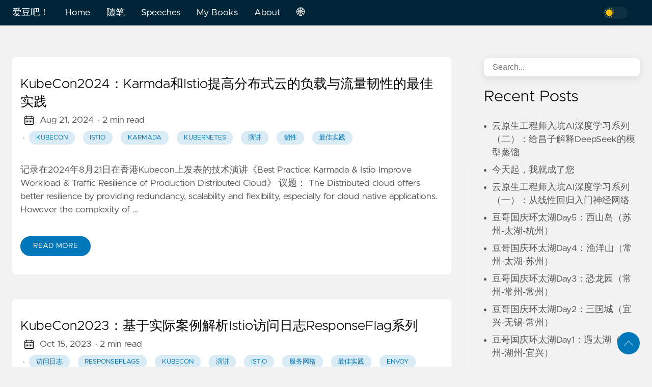

--- FILE ---
content_type: text/html; charset=utf-8
request_url: https://idouba.com/tags/kubecon/
body_size: 16082
content:

<!DOCTYPE html>
<html
  lang="en"
  data-figures=""
  
  
  >
  <head>
<title>KubeCon | 爱豆吧！</title>
<meta charset="utf-8">
<meta name="viewport" content="width=device-width, initial-scale=1.0, maximum-scale=1.0, user-scalable=no">
<meta http-equiv="X-UA-Compatible" content="IE=edge">
<script>
  var _hmt = _hmt || [];
  (function() {
    var hm = document.createElement("script");
    hm.src = "https://hm.baidu.com/hm.js?10000654711";
    var s = document.getElementsByTagName("script")[0];
    s.parentNode.insertBefore(hm, s);
  })();
</script>





<meta property="og:locale" content="en" />

<meta property="og:type" content="article">
<meta name="description" content="" />
<meta name="twitter:card" content="summary" />
<meta name="twitter:creator" content="">
<meta name="twitter:title" content="KubeCon" />
<meta name="twitter:image" content="https://idouba.com/images/thumbnail.png"/>
<meta property="og:url" content="https://idouba.com/tags/kubecon/" />
<meta property="og:title" content="KubeCon" />
<meta property="og:description" content="" />
<meta property="og:image" content="https://idouba.com/images/thumbnail.png" />

<link rel="apple-touch-icon" sizes="180x180" href="https://idouba.com/icons/apple-touch-icon.png">
<link rel="icon" type="image/png" sizes="32x32" href="https://idouba.com/icons/favicon-32x32.png">
<link rel="manifest" href="https://idouba.com/icons/site.webmanifest">

<link rel="canonical" href="https://idouba.com/tags/kubecon/">
<link rel="alternate" type="application/rss+xml" href="https://idouba.com/tags/kubecon/index.xml" title="爱豆吧！" />



<link rel="preload" href="https://idouba.com/css/styles.42e2c5f6d8cf9c52872666f8d8b2678ad0c426978b9d78aff3c33b7a1e7f6f97f54bcdaf0518a25fb0fe26367d04f8b07c683b3b38b331cb098daadee06b1f3e.css" integrity = "sha512-QuLF9tjPnFKHJmb42LJnitDEJpeLnXiv88M7eh5/b5f1S82vBRiiX7D&#43;JjZ9BPiwfGg7OzizMcsJjare4GsfPg==" as="style" crossorigin="anonymous">



<link rel="preload" href="https://idouba.com/en/js/bundle.ff336aa3aa59d3b9ad38479bb59153d96581fbb501e8946475e657e5412e6b0ecfd0011520c158ce613db24190d23242c59813c62c23f9d902b693489bbdf52f.js" as="script" integrity=
"sha512-/zNqo6pZ07mtOEebtZFT2WWB&#43;7UB6JRkdeZX5UEuaw7P0AEVIMFYzmE9skGQ0jJCxZgTxiwj&#43;dkCtpNIm731Lw==" crossorigin="anonymous">


<link rel="stylesheet" type="text/css" href="https://idouba.com/css/styles.42e2c5f6d8cf9c52872666f8d8b2678ad0c426978b9d78aff3c33b7a1e7f6f97f54bcdaf0518a25fb0fe26367d04f8b07c683b3b38b331cb098daadee06b1f3e.css" integrity="sha512-QuLF9tjPnFKHJmb42LJnitDEJpeLnXiv88M7eh5/b5f1S82vBRiiX7D&#43;JjZ9BPiwfGg7OzizMcsJjare4GsfPg==" crossorigin="anonymous">

  </head>
  <body
    data-code="50"
    data-lines="false"
    id="documentTop"
    data-lang="en"
  >

<header class="nav_header" >
  <nav class="nav"><a href='https://idouba.com/' class="nav_brand nav_item" title="爱豆吧！">爱豆吧！
  <div class="nav_close">
    <div><svg class="icon">
  <title>open-menu</title>
  <use xlink:href="#open-menu"></use>
</svg>
<svg class="icon">
  <title>closeme</title>
  <use xlink:href="#closeme"></use>
</svg>
</div>
  </div>
</a>

    <div class='nav_body nav_body_left'>
      
      
      
        

  <div class="nav_parent">
    <a href="https://idouba.com/" class="nav_item" title="Home">Home </a>
  </div>
  <div class="nav_parent">
    <a href="https://idouba.com/categories/%E9%9A%8F%E7%AC%94/" class="nav_item" title="随笔">随笔 </a>
  </div>
  <div class="nav_parent">
    <a href="https://idouba.com/categories/%E6%BC%94%E8%AE%B2/" class="nav_item" title="Speeches">Speeches </a>
  </div>
  <div class="nav_parent">
    <a href="https://idouba.com/my-books/" class="nav_item" title="My Books">My Books </a>
  </div>
  <div class="nav_parent">
    <a href="https://idouba.com/about/" class="nav_item" title="About">About </a>
  </div>
      
      <div class="nav_parent">
        <a href="#" class="nav_item">🌐</a>
        <div class="nav_sub">
          <span class="nav_child"></span>
          
          <a href="https://idouba.com/" class="nav_child nav_item">English</a>
          
          <a href="https://idouba.com/pt/" class="nav_child nav_item">Português</a>
          
        </div>
      </div>
<div class='follow'>
<div class="color_mode">
  <input type="checkbox" class="color_choice" id="mode">
</div>

</div>

    </div>
  </nav>
</header>

    <main>



<div class="grid-inverse wrap content">
  <div>
    <ul class="posts" id="posts">
        <li class="post_item">
  <div class="excerpt">
    <div class="excerpt_header">
      <h3 class="post_link">
        <a href="https://idouba.com/kubecon2024-best-practice-karmada-and-istio-improve-workload-traffic-resilience-of-production-distributed-cloud/" title="KubeCon2024：Karmda和Istio提高分布式云的负载与流量韧性的最佳实践">KubeCon2024：Karmda和Istio提高分布式云的负载与流量韧性的最佳实践</a>
      </h3>
      
  <div class="post_meta">
    <span><svg class="icon">
  <title>calendar</title>
  <use xlink:href="#calendar"></use>
</svg>
</span>
    <span class="post_date">
      Aug 21, 2024</span>
    <span class="post_time"> · 2 min read</span><span>&nbsp;· <a href='https://idouba.com/tags/kubecon/' title="Kubecon" class="post_tag button button_translucent">Kubecon
        </a><a href='https://idouba.com/tags/istio/' title="Istio" class="post_tag button button_translucent">Istio
        </a><a href='https://idouba.com/tags/karmada/' title="Karmada" class="post_tag button button_translucent">Karmada
        </a><a href='https://idouba.com/tags/kubernetes/' title="Kubernetes" class="post_tag button button_translucent">Kubernetes
        </a><a href='https://idouba.com/tags/%E6%BC%94%E8%AE%B2/' title="演讲" class="post_tag button button_translucent">演讲
        </a><a href='https://idouba.com/tags/%E9%9F%A7%E6%80%A7/' title="韧性" class="post_tag button button_translucent">韧性
        </a><a href='https://idouba.com/tags/%E6%9C%80%E4%BD%B3%E5%AE%9E%E8%B7%B5/' title="最佳实践" class="post_tag button button_translucent">最佳实践
        </a>
    </span>
    <span class="page_only">&nbsp;·
  <div class="post_share">
    Share on:
    <a href="https://twitter.com/intent/tweet?text=KubeCon2024%ef%bc%9aKarmda%e5%92%8cIstio%e6%8f%90%e9%ab%98%e5%88%86%e5%b8%83%e5%bc%8f%e4%ba%91%e7%9a%84%e8%b4%9f%e8%bd%bd%e4%b8%8e%e6%b5%81%e9%87%8f%e9%9f%a7%e6%80%a7%e7%9a%84%e6%9c%80%e4%bd%b3%e5%ae%9e%e8%b7%b5&url=https%3a%2f%2fidouba.com%2fkubecon2024-best-practice-karmada-and-istio-improve-workload-traffic-resilience-of-production-distributed-cloud%2f&tw_p=tweetbutton" class="twitter" title="Share on Twitter" target="_blank" rel="nofollow">
      <svg class="icon">
  <title>twitter</title>
  <use xlink:href="#twitter"></use>
</svg>

    </a>
    <a href="https://www.facebook.com/sharer.php?u=https%3a%2f%2fidouba.com%2fkubecon2024-best-practice-karmada-and-istio-improve-workload-traffic-resilience-of-production-distributed-cloud%2f&t=KubeCon2024%ef%bc%9aKarmda%e5%92%8cIstio%e6%8f%90%e9%ab%98%e5%88%86%e5%b8%83%e5%bc%8f%e4%ba%91%e7%9a%84%e8%b4%9f%e8%bd%bd%e4%b8%8e%e6%b5%81%e9%87%8f%e9%9f%a7%e6%80%a7%e7%9a%84%e6%9c%80%e4%bd%b3%e5%ae%9e%e8%b7%b5" class="facebook" title="Share on Facebook" target="_blank" rel="nofollow">
      <svg class="icon">
  <title>facebook</title>
  <use xlink:href="#facebook"></use>
</svg>

    </a>
    <a href="#linkedinshare" id = "linkedinshare" class="linkedin" title="Share on LinkedIn" rel="nofollow">
      <svg class="icon">
  <title>linkedin</title>
  <use xlink:href="#linkedin"></use>
</svg>

    </a>
    <a href="https://idouba.com/kubecon2024-best-practice-karmada-and-istio-improve-workload-traffic-resilience-of-production-distributed-cloud/" title="Copy Link" class="link link_yank">
      <svg class="icon">
  <title>copy</title>
  <use xlink:href="#copy"></use>
</svg>

    </a>
  </div>
  </span>
  </div>

    </div>
      <div class="excerpt_footer">
        <div class="pale">
          
            <p>记录在2024年8月21日在香港Kubecon上发表的技术演讲《Best Practice: Karmada &amp; Istio Improve Workload &amp; Traffic Resilience of Production Distributed Cloud》
议题： The Distributed cloud offers better resilience by providing redundancy, scalability and flexibility, especially for cloud native applications. However the complexity of …</p>
          
          <br>
          <a href="https://idouba.com/kubecon2024-best-practice-karmada-and-istio-improve-workload-traffic-resilience-of-production-distributed-cloud/" title="Read More" class="excerpt_more button">Read More</a>
        </div>
      </div>
    </div>
  </li>

        <li class="post_item">
  <div class="excerpt">
    <div class="excerpt_header">
      <h3 class="post_link">
        <a href="https://idouba.com/kubecon2023-detailed-parse-and-reproduce-istio-response-flags-index/" title="KubeCon2023：基于实际案例解析Istio访问日志ResponseFlag系列">KubeCon2023：基于实际案例解析Istio访问日志ResponseFlag系列</a>
      </h3>
      
  <div class="post_meta">
    <span><svg class="icon">
  <title>calendar</title>
  <use xlink:href="#calendar"></use>
</svg>
</span>
    <span class="post_date">
      Oct 15, 2023</span>
    <span class="post_time"> · 2 min read</span><span>&nbsp;· <a href='https://idouba.com/tags/%E8%AE%BF%E9%97%AE%E6%97%A5%E5%BF%97/' title="访问日志" class="post_tag button button_translucent">访问日志
        </a><a href='https://idouba.com/tags/responseflags/' title="ResponseFlags" class="post_tag button button_translucent">ResponseFlags
        </a><a href='https://idouba.com/tags/kubecon/' title="KubeCon" class="post_tag button button_translucent">KubeCon
        </a><a href='https://idouba.com/tags/%E6%BC%94%E8%AE%B2/' title="演讲" class="post_tag button button_translucent">演讲
        </a><a href='https://idouba.com/tags/istio/' title="Istio" class="post_tag button button_translucent">Istio
        </a><a href='https://idouba.com/tags/%E6%9C%8D%E5%8A%A1%E7%BD%91%E6%A0%BC/' title="服务网格" class="post_tag button button_translucent">服务网格
        </a><a href='https://idouba.com/tags/%E6%9C%80%E4%BD%B3%E5%AE%9E%E8%B7%B5/' title="最佳实践" class="post_tag button button_translucent">最佳实践
        </a><a href='https://idouba.com/tags/envoy/' title="Envoy" class="post_tag button button_translucent">Envoy
        </a>
    </span>
    <span class="page_only">&nbsp;·
  <div class="post_share">
    Share on:
    <a href="https://twitter.com/intent/tweet?text=KubeCon2023%ef%bc%9a%e5%9f%ba%e4%ba%8e%e5%ae%9e%e9%99%85%e6%a1%88%e4%be%8b%e8%a7%a3%e6%9e%90Istio%e8%ae%bf%e9%97%ae%e6%97%a5%e5%bf%97ResponseFlag%e7%b3%bb%e5%88%97&url=https%3a%2f%2fidouba.com%2fkubecon2023-detailed-parse-and-reproduce-istio-response-flags-index%2f&tw_p=tweetbutton" class="twitter" title="Share on Twitter" target="_blank" rel="nofollow">
      <svg class="icon">
  <title>twitter</title>
  <use xlink:href="#twitter"></use>
</svg>

    </a>
    <a href="https://www.facebook.com/sharer.php?u=https%3a%2f%2fidouba.com%2fkubecon2023-detailed-parse-and-reproduce-istio-response-flags-index%2f&t=KubeCon2023%ef%bc%9a%e5%9f%ba%e4%ba%8e%e5%ae%9e%e9%99%85%e6%a1%88%e4%be%8b%e8%a7%a3%e6%9e%90Istio%e8%ae%bf%e9%97%ae%e6%97%a5%e5%bf%97ResponseFlag%e7%b3%bb%e5%88%97" class="facebook" title="Share on Facebook" target="_blank" rel="nofollow">
      <svg class="icon">
  <title>facebook</title>
  <use xlink:href="#facebook"></use>
</svg>

    </a>
    <a href="#linkedinshare" id = "linkedinshare" class="linkedin" title="Share on LinkedIn" rel="nofollow">
      <svg class="icon">
  <title>linkedin</title>
  <use xlink:href="#linkedin"></use>
</svg>

    </a>
    <a href="https://idouba.com/kubecon2023-detailed-parse-and-reproduce-istio-response-flags-index/" title="Copy Link" class="link link_yank">
      <svg class="icon">
  <title>copy</title>
  <use xlink:href="#copy"></use>
</svg>

    </a>
  </div>
  </span>
  </div>

    </div>
      <div class="excerpt_footer">
        <div class="pale">
          
            <p>记录在2023年9月27日在上海Kubecon上发表的技术演讲《Detailed Parse and Reproduce Response Flags of Istio Access Log Based on Production Use Case 》
议题： 服务网格的访问日志在运维工作中发挥着非常关键的作用。特别是访问日志在HTTP响应码外提供应答标记Response Flags，通过针对性的标记提供有用的额外信息，帮助运维人员提高故障诊断的效率。但是Envoy社区官方文档中对应答标记的介绍非常简单，Istio社区也没有资料介绍这部分内容。在实际使用中当用户遇到包含DC、UF、UH等应答标记的日志时，很难找到权威材料参考来解决具 …</p>
          
          <br>
          <a href="https://idouba.com/kubecon2023-detailed-parse-and-reproduce-istio-response-flags-index/" title="Read More" class="excerpt_more button">Read More</a>
        </div>
      </div>
    </div>
  </li>

        <li class="post_item">
  <div class="excerpt">
    <div class="excerpt_header">
      <h3 class="post_link">
        <a href="https://idouba.com/detailed-parse-and-reproduce-istio-response-flags-14-RL/" title="RL(服务限流)--Istio访问日志ResponseFlag重现与解析14">RL(服务限流)--Istio访问日志ResponseFlag重现与解析14</a>
      </h3>
      
  <div class="post_meta">
    <span><svg class="icon">
  <title>calendar</title>
  <use xlink:href="#calendar"></use>
</svg>
</span>
    <span class="post_date">
      Oct 11, 2023</span>
    <span class="post_time"> · 1 min read</span><span>&nbsp;· <a href='https://idouba.com/tags/%E8%AE%BF%E9%97%AE%E6%97%A5%E5%BF%97/' title="访问日志" class="post_tag button button_translucent">访问日志
        </a><a href='https://idouba.com/tags/responseflags/' title="ResponseFlags" class="post_tag button button_translucent">ResponseFlags
        </a><a href='https://idouba.com/tags/rl/' title="RL" class="post_tag button button_translucent">RL
        </a><a href='https://idouba.com/tags/kubecon/' title="KubeCon" class="post_tag button button_translucent">KubeCon
        </a><a href='https://idouba.com/tags/%E6%BC%94%E8%AE%B2/' title="演讲" class="post_tag button button_translucent">演讲
        </a><a href='https://idouba.com/tags/istio/' title="Istio" class="post_tag button button_translucent">Istio
        </a><a href='https://idouba.com/tags/%E6%9C%8D%E5%8A%A1%E7%BD%91%E6%A0%BC/' title="服务网格" class="post_tag button button_translucent">服务网格
        </a><a href='https://idouba.com/tags/%E6%9C%80%E4%BD%B3%E5%AE%9E%E8%B7%B5/' title="最佳实践" class="post_tag button button_translucent">最佳实践
        </a><a href='https://idouba.com/tags/envoy/' title="Envoy" class="post_tag button button_translucent">Envoy
        </a>
    </span>
    <span class="page_only">&nbsp;·
  <div class="post_share">
    Share on:
    <a href="https://twitter.com/intent/tweet?text=RL%28%e6%9c%8d%e5%8a%a1%e9%99%90%e6%b5%81%29--Istio%e8%ae%bf%e9%97%ae%e6%97%a5%e5%bf%97ResponseFlag%e9%87%8d%e7%8e%b0%e4%b8%8e%e8%a7%a3%e6%9e%9014&url=https%3a%2f%2fidouba.com%2fdetailed-parse-and-reproduce-istio-response-flags-14-RL%2f&tw_p=tweetbutton" class="twitter" title="Share on Twitter" target="_blank" rel="nofollow">
      <svg class="icon">
  <title>twitter</title>
  <use xlink:href="#twitter"></use>
</svg>

    </a>
    <a href="https://www.facebook.com/sharer.php?u=https%3a%2f%2fidouba.com%2fdetailed-parse-and-reproduce-istio-response-flags-14-RL%2f&t=RL%28%e6%9c%8d%e5%8a%a1%e9%99%90%e6%b5%81%29--Istio%e8%ae%bf%e9%97%ae%e6%97%a5%e5%bf%97ResponseFlag%e9%87%8d%e7%8e%b0%e4%b8%8e%e8%a7%a3%e6%9e%9014" class="facebook" title="Share on Facebook" target="_blank" rel="nofollow">
      <svg class="icon">
  <title>facebook</title>
  <use xlink:href="#facebook"></use>
</svg>

    </a>
    <a href="#linkedinshare" id = "linkedinshare" class="linkedin" title="Share on LinkedIn" rel="nofollow">
      <svg class="icon">
  <title>linkedin</title>
  <use xlink:href="#linkedin"></use>
</svg>

    </a>
    <a href="https://idouba.com/detailed-parse-and-reproduce-istio-response-flags-14-RL/" title="Copy Link" class="link link_yank">
      <svg class="icon">
  <title>copy</title>
  <use xlink:href="#copy"></use>
</svg>

    </a>
  </div>
  </span>
  </div>

    </div>
      <div class="excerpt_footer">
        <div class="pale">
          
            <p>KubeCon 2023在上海做的一个关于Istio访问日志的演讲《Detailed Parse and Reproduce Response Flags of Istio Access Log Based on Production Use Case》。解析和重现了在当时解决客户问题时碰到的各种应答日志。
第14个关注的Response Flag还是RL，全称是RateLimited，官方定义表示The request was ratelimited locally by the HTTP rate limit filter in addition to 429 response code. 不同于前一个RL的重现了服务端限流，本 …</p>
          
          <br>
          <a href="https://idouba.com/detailed-parse-and-reproduce-istio-response-flags-14-RL/" title="Read More" class="excerpt_more button">Read More</a>
        </div>
      </div>
    </div>
  </li>

        <li class="post_item">
  <div class="excerpt">
    <div class="excerpt_header">
      <h3 class="post_link">
        <a href="https://idouba.com/detailed-parse-and-reproduce-istio-response-flags-13-RL/" title="RL(服务限流)--Istio访问日志ResponseFlag重现与解析13">RL(服务限流)--Istio访问日志ResponseFlag重现与解析13</a>
      </h3>
      
  <div class="post_meta">
    <span><svg class="icon">
  <title>calendar</title>
  <use xlink:href="#calendar"></use>
</svg>
</span>
    <span class="post_date">
      Oct 10, 2023</span>
    <span class="post_time"> · 1 min read</span><span>&nbsp;· <a href='https://idouba.com/tags/%E8%AE%BF%E9%97%AE%E6%97%A5%E5%BF%97/' title="访问日志" class="post_tag button button_translucent">访问日志
        </a><a href='https://idouba.com/tags/responseflags/' title="ResponseFlags" class="post_tag button button_translucent">ResponseFlags
        </a><a href='https://idouba.com/tags/rl/' title="RL" class="post_tag button button_translucent">RL
        </a><a href='https://idouba.com/tags/kubecon/' title="KubeCon" class="post_tag button button_translucent">KubeCon
        </a><a href='https://idouba.com/tags/%E6%BC%94%E8%AE%B2/' title="演讲" class="post_tag button button_translucent">演讲
        </a><a href='https://idouba.com/tags/istio/' title="Istio" class="post_tag button button_translucent">Istio
        </a><a href='https://idouba.com/tags/%E6%9C%8D%E5%8A%A1%E7%BD%91%E6%A0%BC/' title="服务网格" class="post_tag button button_translucent">服务网格
        </a><a href='https://idouba.com/tags/%E6%9C%80%E4%BD%B3%E5%AE%9E%E8%B7%B5/' title="最佳实践" class="post_tag button button_translucent">最佳实践
        </a><a href='https://idouba.com/tags/envoy/' title="Envoy" class="post_tag button button_translucent">Envoy
        </a>
    </span>
    <span class="page_only">&nbsp;·
  <div class="post_share">
    Share on:
    <a href="https://twitter.com/intent/tweet?text=RL%28%e6%9c%8d%e5%8a%a1%e9%99%90%e6%b5%81%29--Istio%e8%ae%bf%e9%97%ae%e6%97%a5%e5%bf%97ResponseFlag%e9%87%8d%e7%8e%b0%e4%b8%8e%e8%a7%a3%e6%9e%9013&url=https%3a%2f%2fidouba.com%2fdetailed-parse-and-reproduce-istio-response-flags-13-RL%2f&tw_p=tweetbutton" class="twitter" title="Share on Twitter" target="_blank" rel="nofollow">
      <svg class="icon">
  <title>twitter</title>
  <use xlink:href="#twitter"></use>
</svg>

    </a>
    <a href="https://www.facebook.com/sharer.php?u=https%3a%2f%2fidouba.com%2fdetailed-parse-and-reproduce-istio-response-flags-13-RL%2f&t=RL%28%e6%9c%8d%e5%8a%a1%e9%99%90%e6%b5%81%29--Istio%e8%ae%bf%e9%97%ae%e6%97%a5%e5%bf%97ResponseFlag%e9%87%8d%e7%8e%b0%e4%b8%8e%e8%a7%a3%e6%9e%9013" class="facebook" title="Share on Facebook" target="_blank" rel="nofollow">
      <svg class="icon">
  <title>facebook</title>
  <use xlink:href="#facebook"></use>
</svg>

    </a>
    <a href="#linkedinshare" id = "linkedinshare" class="linkedin" title="Share on LinkedIn" rel="nofollow">
      <svg class="icon">
  <title>linkedin</title>
  <use xlink:href="#linkedin"></use>
</svg>

    </a>
    <a href="https://idouba.com/detailed-parse-and-reproduce-istio-response-flags-13-RL/" title="Copy Link" class="link link_yank">
      <svg class="icon">
  <title>copy</title>
  <use xlink:href="#copy"></use>
</svg>

    </a>
  </div>
  </span>
  </div>

    </div>
      <div class="excerpt_footer">
        <div class="pale">
          
            <p>KubeCon 2023在上海做的一个关于Istio访问日志的演讲《Detailed Parse and Reproduce Response Flags of Istio Access Log Based on Production Use Case》。解析和重现了在当时解决客户问题时碰到的各种应答日志。
第13个关注的Response Flag是RL，全称是RateLimited，官方定义表示The request was ratelimited locally by the HTTP rate limit filter in addition to 429 response code.
含义： **RL **表示触发服务限流。 …</p>
          
          <br>
          <a href="https://idouba.com/detailed-parse-and-reproduce-istio-response-flags-13-RL/" title="Read More" class="excerpt_more button">Read More</a>
        </div>
      </div>
    </div>
  </li>

        <li class="post_item">
  <div class="excerpt">
    <div class="excerpt_header">
      <h3 class="post_link">
        <a href="https://idouba.com/detailed-parse-and-reproduce-istio-response-flags-12-UC/" title="UC(上游连接中断)--Istio访问日志ResponseFlag重现与解析12">UC(上游连接中断)--Istio访问日志ResponseFlag重现与解析12</a>
      </h3>
      
  <div class="post_meta">
    <span><svg class="icon">
  <title>calendar</title>
  <use xlink:href="#calendar"></use>
</svg>
</span>
    <span class="post_date">
      Oct 9, 2023</span>
    <span class="post_time"> · 1 min read</span><span>&nbsp;· <a href='https://idouba.com/tags/%E8%AE%BF%E9%97%AE%E6%97%A5%E5%BF%97/' title="访问日志" class="post_tag button button_translucent">访问日志
        </a><a href='https://idouba.com/tags/responseflags/' title="ResponseFlags" class="post_tag button button_translucent">ResponseFlags
        </a><a href='https://idouba.com/tags/uc/' title="UC" class="post_tag button button_translucent">UC
        </a><a href='https://idouba.com/tags/kubecon/' title="KubeCon" class="post_tag button button_translucent">KubeCon
        </a><a href='https://idouba.com/tags/%E6%BC%94%E8%AE%B2/' title="演讲" class="post_tag button button_translucent">演讲
        </a><a href='https://idouba.com/tags/istio/' title="Istio" class="post_tag button button_translucent">Istio
        </a><a href='https://idouba.com/tags/%E6%9C%8D%E5%8A%A1%E7%BD%91%E6%A0%BC/' title="服务网格" class="post_tag button button_translucent">服务网格
        </a><a href='https://idouba.com/tags/%E6%9C%80%E4%BD%B3%E5%AE%9E%E8%B7%B5/' title="最佳实践" class="post_tag button button_translucent">最佳实践
        </a><a href='https://idouba.com/tags/envoy/' title="Envoy" class="post_tag button button_translucent">Envoy
        </a>
    </span>
    <span class="page_only">&nbsp;·
  <div class="post_share">
    Share on:
    <a href="https://twitter.com/intent/tweet?text=UC%28%e4%b8%8a%e6%b8%b8%e8%bf%9e%e6%8e%a5%e4%b8%ad%e6%96%ad%29--Istio%e8%ae%bf%e9%97%ae%e6%97%a5%e5%bf%97ResponseFlag%e9%87%8d%e7%8e%b0%e4%b8%8e%e8%a7%a3%e6%9e%9012&url=https%3a%2f%2fidouba.com%2fdetailed-parse-and-reproduce-istio-response-flags-12-UC%2f&tw_p=tweetbutton" class="twitter" title="Share on Twitter" target="_blank" rel="nofollow">
      <svg class="icon">
  <title>twitter</title>
  <use xlink:href="#twitter"></use>
</svg>

    </a>
    <a href="https://www.facebook.com/sharer.php?u=https%3a%2f%2fidouba.com%2fdetailed-parse-and-reproduce-istio-response-flags-12-UC%2f&t=UC%28%e4%b8%8a%e6%b8%b8%e8%bf%9e%e6%8e%a5%e4%b8%ad%e6%96%ad%29--Istio%e8%ae%bf%e9%97%ae%e6%97%a5%e5%bf%97ResponseFlag%e9%87%8d%e7%8e%b0%e4%b8%8e%e8%a7%a3%e6%9e%9012" class="facebook" title="Share on Facebook" target="_blank" rel="nofollow">
      <svg class="icon">
  <title>facebook</title>
  <use xlink:href="#facebook"></use>
</svg>

    </a>
    <a href="#linkedinshare" id = "linkedinshare" class="linkedin" title="Share on LinkedIn" rel="nofollow">
      <svg class="icon">
  <title>linkedin</title>
  <use xlink:href="#linkedin"></use>
</svg>

    </a>
    <a href="https://idouba.com/detailed-parse-and-reproduce-istio-response-flags-12-UC/" title="Copy Link" class="link link_yank">
      <svg class="icon">
  <title>copy</title>
  <use xlink:href="#copy"></use>
</svg>

    </a>
  </div>
  </span>
  </div>

    </div>
      <div class="excerpt_footer">
        <div class="pale">
          
            <p>KubeCon 2023在上海做的一个关于Istio访问日志的演讲《Detailed Parse and Reproduce Response Flags of Istio Access Log Based on Production Use Case》。解析和重现了在当时解决客户问题时碰到的各种应答日志。
第12个关注的Response Flag是UC，全称是UpstreamConnectionTermination，官方定义表示Upstream connection termination in addition to 503 response code.
含义： UC表示上游连接中断，常见的一种现象是上游连接在返回应答前已经关 …</p>
          
          <br>
          <a href="https://idouba.com/detailed-parse-and-reproduce-istio-response-flags-12-UC/" title="Read More" class="excerpt_more button">Read More</a>
        </div>
      </div>
    </div>
  </li>

        <li class="post_item">
  <div class="excerpt">
    <div class="excerpt_header">
      <h3 class="post_link">
        <a href="https://idouba.com/detailed-parse-and-reproduce-istio-response-flags-11-UT/" title="UT(上游请求超时)--Istio访问日志ResponseFlag重现与解析11">UT(上游请求超时)--Istio访问日志ResponseFlag重现与解析11</a>
      </h3>
      
  <div class="post_meta">
    <span><svg class="icon">
  <title>calendar</title>
  <use xlink:href="#calendar"></use>
</svg>
</span>
    <span class="post_date">
      Oct 8, 2023</span>
    <span class="post_time"> · 1 min read</span><span>&nbsp;· <a href='https://idouba.com/tags/%E8%AE%BF%E9%97%AE%E6%97%A5%E5%BF%97/' title="访问日志" class="post_tag button button_translucent">访问日志
        </a><a href='https://idouba.com/tags/responseflags/' title="ResponseFlags" class="post_tag button button_translucent">ResponseFlags
        </a><a href='https://idouba.com/tags/ut/' title="UT" class="post_tag button button_translucent">UT
        </a><a href='https://idouba.com/tags/kubecon/' title="KubeCon" class="post_tag button button_translucent">KubeCon
        </a><a href='https://idouba.com/tags/%E6%BC%94%E8%AE%B2/' title="演讲" class="post_tag button button_translucent">演讲
        </a><a href='https://idouba.com/tags/istio/' title="Istio" class="post_tag button button_translucent">Istio
        </a><a href='https://idouba.com/tags/%E6%9C%8D%E5%8A%A1%E7%BD%91%E6%A0%BC/' title="服务网格" class="post_tag button button_translucent">服务网格
        </a><a href='https://idouba.com/tags/%E6%9C%80%E4%BD%B3%E5%AE%9E%E8%B7%B5/' title="最佳实践" class="post_tag button button_translucent">最佳实践
        </a><a href='https://idouba.com/tags/envoy/' title="Envoy" class="post_tag button button_translucent">Envoy
        </a>
    </span>
    <span class="page_only">&nbsp;·
  <div class="post_share">
    Share on:
    <a href="https://twitter.com/intent/tweet?text=UT%28%e4%b8%8a%e6%b8%b8%e8%af%b7%e6%b1%82%e8%b6%85%e6%97%b6%29--Istio%e8%ae%bf%e9%97%ae%e6%97%a5%e5%bf%97ResponseFlag%e9%87%8d%e7%8e%b0%e4%b8%8e%e8%a7%a3%e6%9e%9011&url=https%3a%2f%2fidouba.com%2fdetailed-parse-and-reproduce-istio-response-flags-11-UT%2f&tw_p=tweetbutton" class="twitter" title="Share on Twitter" target="_blank" rel="nofollow">
      <svg class="icon">
  <title>twitter</title>
  <use xlink:href="#twitter"></use>
</svg>

    </a>
    <a href="https://www.facebook.com/sharer.php?u=https%3a%2f%2fidouba.com%2fdetailed-parse-and-reproduce-istio-response-flags-11-UT%2f&t=UT%28%e4%b8%8a%e6%b8%b8%e8%af%b7%e6%b1%82%e8%b6%85%e6%97%b6%29--Istio%e8%ae%bf%e9%97%ae%e6%97%a5%e5%bf%97ResponseFlag%e9%87%8d%e7%8e%b0%e4%b8%8e%e8%a7%a3%e6%9e%9011" class="facebook" title="Share on Facebook" target="_blank" rel="nofollow">
      <svg class="icon">
  <title>facebook</title>
  <use xlink:href="#facebook"></use>
</svg>

    </a>
    <a href="#linkedinshare" id = "linkedinshare" class="linkedin" title="Share on LinkedIn" rel="nofollow">
      <svg class="icon">
  <title>linkedin</title>
  <use xlink:href="#linkedin"></use>
</svg>

    </a>
    <a href="https://idouba.com/detailed-parse-and-reproduce-istio-response-flags-11-UT/" title="Copy Link" class="link link_yank">
      <svg class="icon">
  <title>copy</title>
  <use xlink:href="#copy"></use>
</svg>

    </a>
  </div>
  </span>
  </div>

    </div>
      <div class="excerpt_footer">
        <div class="pale">
          
            <p>KubeCon 2023在上海做的一个关于Istio访问日志的演讲《Detailed Parse and Reproduce Response Flags of Istio Access Log Based on Production Use Case》。解析和重现了在当时解决客户问题时碰到的各种应答日志。
第11个关注的Response Flag是UT，全称是UpstreamRequestTimeout，官方定义表示Upstream request timeout in addition to 504 response code.
含义： UT表示表示上游请求超时，一般伴随返回“504”的HTTP状态码。如典型场景 …</p>
          
          <br>
          <a href="https://idouba.com/detailed-parse-and-reproduce-istio-response-flags-11-UT/" title="Read More" class="excerpt_more button">Read More</a>
        </div>
      </div>
    </div>
  </li>

        <li class="post_item">
  <div class="excerpt">
    <div class="excerpt_header">
      <h3 class="post_link">
        <a href="https://idouba.com/detailed-parse-and-reproduce-istio-response-flags-10-FI/" title="FI(注入错误故障)--Istio访问日志ResponseFlag重现与解析10">FI(注入错误故障)--Istio访问日志ResponseFlag重现与解析10</a>
      </h3>
      
  <div class="post_meta">
    <span><svg class="icon">
  <title>calendar</title>
  <use xlink:href="#calendar"></use>
</svg>
</span>
    <span class="post_date">
      Oct 7, 2023</span>
    <span class="post_time"> · 1 min read</span><span>&nbsp;· <a href='https://idouba.com/tags/%E8%AE%BF%E9%97%AE%E6%97%A5%E5%BF%97/' title="访问日志" class="post_tag button button_translucent">访问日志
        </a><a href='https://idouba.com/tags/responseflags/' title="ResponseFlags" class="post_tag button button_translucent">ResponseFlags
        </a><a href='https://idouba.com/tags/fi/' title="FI" class="post_tag button button_translucent">FI
        </a><a href='https://idouba.com/tags/kubecon/' title="KubeCon" class="post_tag button button_translucent">KubeCon
        </a><a href='https://idouba.com/tags/%E6%BC%94%E8%AE%B2/' title="演讲" class="post_tag button button_translucent">演讲
        </a><a href='https://idouba.com/tags/istio/' title="Istio" class="post_tag button button_translucent">Istio
        </a><a href='https://idouba.com/tags/%E6%9C%8D%E5%8A%A1%E7%BD%91%E6%A0%BC/' title="服务网格" class="post_tag button button_translucent">服务网格
        </a><a href='https://idouba.com/tags/%E6%9C%80%E4%BD%B3%E5%AE%9E%E8%B7%B5/' title="最佳实践" class="post_tag button button_translucent">最佳实践
        </a><a href='https://idouba.com/tags/envoy/' title="Envoy" class="post_tag button button_translucent">Envoy
        </a>
    </span>
    <span class="page_only">&nbsp;·
  <div class="post_share">
    Share on:
    <a href="https://twitter.com/intent/tweet?text=FI%28%e6%b3%a8%e5%85%a5%e9%94%99%e8%af%af%e6%95%85%e9%9a%9c%29--Istio%e8%ae%bf%e9%97%ae%e6%97%a5%e5%bf%97ResponseFlag%e9%87%8d%e7%8e%b0%e4%b8%8e%e8%a7%a3%e6%9e%9010&url=https%3a%2f%2fidouba.com%2fdetailed-parse-and-reproduce-istio-response-flags-10-FI%2f&tw_p=tweetbutton" class="twitter" title="Share on Twitter" target="_blank" rel="nofollow">
      <svg class="icon">
  <title>twitter</title>
  <use xlink:href="#twitter"></use>
</svg>

    </a>
    <a href="https://www.facebook.com/sharer.php?u=https%3a%2f%2fidouba.com%2fdetailed-parse-and-reproduce-istio-response-flags-10-FI%2f&t=FI%28%e6%b3%a8%e5%85%a5%e9%94%99%e8%af%af%e6%95%85%e9%9a%9c%29--Istio%e8%ae%bf%e9%97%ae%e6%97%a5%e5%bf%97ResponseFlag%e9%87%8d%e7%8e%b0%e4%b8%8e%e8%a7%a3%e6%9e%9010" class="facebook" title="Share on Facebook" target="_blank" rel="nofollow">
      <svg class="icon">
  <title>facebook</title>
  <use xlink:href="#facebook"></use>
</svg>

    </a>
    <a href="#linkedinshare" id = "linkedinshare" class="linkedin" title="Share on LinkedIn" rel="nofollow">
      <svg class="icon">
  <title>linkedin</title>
  <use xlink:href="#linkedin"></use>
</svg>

    </a>
    <a href="https://idouba.com/detailed-parse-and-reproduce-istio-response-flags-10-FI/" title="Copy Link" class="link link_yank">
      <svg class="icon">
  <title>copy</title>
  <use xlink:href="#copy"></use>
</svg>

    </a>
  </div>
  </span>
  </div>

    </div>
      <div class="excerpt_footer">
        <div class="pale">
          
            <p>KubeCon 2023在上海做的一个关于Istio访问日志的演讲《Detailed Parse and Reproduce Response Flags of Istio Access Log Based on Production Use Case》。解析和重现了在当时解决客户问题时碰到的各种应答日志。
第10个关注的Response Flag是DI，全称是FaultInjected，官方定义表示The request was aborted with a response code specified via fault injection.
含义： FI 表示故障注入错误。通过VirtualService给目标服务注入了一个 …</p>
          
          <br>
          <a href="https://idouba.com/detailed-parse-and-reproduce-istio-response-flags-10-FI/" title="Read More" class="excerpt_more button">Read More</a>
        </div>
      </div>
    </div>
  </li>

        <li class="post_item">
  <div class="excerpt">
    <div class="excerpt_header">
      <h3 class="post_link">
        <a href="https://idouba.com/detailed-parse-and-reproduce-istio-response-flags-09-DI/" title="DI(注入延时故障)--Istio访问日志ResponseFlag重现与解析09">DI(注入延时故障)--Istio访问日志ResponseFlag重现与解析09</a>
      </h3>
      
  <div class="post_meta">
    <span><svg class="icon">
  <title>calendar</title>
  <use xlink:href="#calendar"></use>
</svg>
</span>
    <span class="post_date">
      Oct 6, 2023</span>
    <span class="post_time"> · 1 min read</span><span>&nbsp;· <a href='https://idouba.com/tags/%E8%AE%BF%E9%97%AE%E6%97%A5%E5%BF%97/' title="访问日志" class="post_tag button button_translucent">访问日志
        </a><a href='https://idouba.com/tags/responseflags/' title="ResponseFlags" class="post_tag button button_translucent">ResponseFlags
        </a><a href='https://idouba.com/tags/di/' title="DI" class="post_tag button button_translucent">DI
        </a><a href='https://idouba.com/tags/kubecon/' title="KubeCon" class="post_tag button button_translucent">KubeCon
        </a><a href='https://idouba.com/tags/%E6%BC%94%E8%AE%B2/' title="演讲" class="post_tag button button_translucent">演讲
        </a><a href='https://idouba.com/tags/istio/' title="Istio" class="post_tag button button_translucent">Istio
        </a><a href='https://idouba.com/tags/%E6%9C%8D%E5%8A%A1%E7%BD%91%E6%A0%BC/' title="服务网格" class="post_tag button button_translucent">服务网格
        </a><a href='https://idouba.com/tags/%E6%9C%80%E4%BD%B3%E5%AE%9E%E8%B7%B5/' title="最佳实践" class="post_tag button button_translucent">最佳实践
        </a><a href='https://idouba.com/tags/envoy/' title="Envoy" class="post_tag button button_translucent">Envoy
        </a>
    </span>
    <span class="page_only">&nbsp;·
  <div class="post_share">
    Share on:
    <a href="https://twitter.com/intent/tweet?text=DI%28%e6%b3%a8%e5%85%a5%e5%bb%b6%e6%97%b6%e6%95%85%e9%9a%9c%29--Istio%e8%ae%bf%e9%97%ae%e6%97%a5%e5%bf%97ResponseFlag%e9%87%8d%e7%8e%b0%e4%b8%8e%e8%a7%a3%e6%9e%9009&url=https%3a%2f%2fidouba.com%2fdetailed-parse-and-reproduce-istio-response-flags-09-DI%2f&tw_p=tweetbutton" class="twitter" title="Share on Twitter" target="_blank" rel="nofollow">
      <svg class="icon">
  <title>twitter</title>
  <use xlink:href="#twitter"></use>
</svg>

    </a>
    <a href="https://www.facebook.com/sharer.php?u=https%3a%2f%2fidouba.com%2fdetailed-parse-and-reproduce-istio-response-flags-09-DI%2f&t=DI%28%e6%b3%a8%e5%85%a5%e5%bb%b6%e6%97%b6%e6%95%85%e9%9a%9c%29--Istio%e8%ae%bf%e9%97%ae%e6%97%a5%e5%bf%97ResponseFlag%e9%87%8d%e7%8e%b0%e4%b8%8e%e8%a7%a3%e6%9e%9009" class="facebook" title="Share on Facebook" target="_blank" rel="nofollow">
      <svg class="icon">
  <title>facebook</title>
  <use xlink:href="#facebook"></use>
</svg>

    </a>
    <a href="#linkedinshare" id = "linkedinshare" class="linkedin" title="Share on LinkedIn" rel="nofollow">
      <svg class="icon">
  <title>linkedin</title>
  <use xlink:href="#linkedin"></use>
</svg>

    </a>
    <a href="https://idouba.com/detailed-parse-and-reproduce-istio-response-flags-09-DI/" title="Copy Link" class="link link_yank">
      <svg class="icon">
  <title>copy</title>
  <use xlink:href="#copy"></use>
</svg>

    </a>
  </div>
  </span>
  </div>

    </div>
      <div class="excerpt_footer">
        <div class="pale">
          
            <p>KubeCon 2023在上海做的一个关于Istio访问日志的演讲《Detailed Parse and Reproduce Response Flags of Istio Access Log Based on Production Use Case》。解析和重现了在当时解决客户问题时碰到的各种应答日志。
第九个关注的Response Flag是DI，全称是DelayInjected，官方定义表示The request processing was delayed for a period specified via fault injection.
含义： DI表示请求中注入了一个延时故障。在VirtualService中配置了 …</p>
          
          <br>
          <a href="https://idouba.com/detailed-parse-and-reproduce-istio-response-flags-09-DI/" title="Read More" class="excerpt_more button">Read More</a>
        </div>
      </div>
    </div>
  </li>

        <li class="post_item">
  <div class="excerpt">
    <div class="excerpt_header">
      <h3 class="post_link">
        <a href="https://idouba.com/detailed-parse-and-reproduce-istio-response-flags-08-NR/" title="NR(没有匹配的路由)--Istio访问日志ResponseFlag重现与解析08">NR(没有匹配的路由)--Istio访问日志ResponseFlag重现与解析08</a>
      </h3>
      
  <div class="post_meta">
    <span><svg class="icon">
  <title>calendar</title>
  <use xlink:href="#calendar"></use>
</svg>
</span>
    <span class="post_date">
      Oct 5, 2023</span>
    <span class="post_time"> · 1 min read</span><span>&nbsp;· <a href='https://idouba.com/tags/%E8%AE%BF%E9%97%AE%E6%97%A5%E5%BF%97/' title="访问日志" class="post_tag button button_translucent">访问日志
        </a><a href='https://idouba.com/tags/responseflags/' title="ResponseFlags" class="post_tag button button_translucent">ResponseFlags
        </a><a href='https://idouba.com/tags/nr/' title="NR" class="post_tag button button_translucent">NR
        </a><a href='https://idouba.com/tags/kubecon/' title="KubeCon" class="post_tag button button_translucent">KubeCon
        </a><a href='https://idouba.com/tags/%E6%BC%94%E8%AE%B2/' title="演讲" class="post_tag button button_translucent">演讲
        </a><a href='https://idouba.com/tags/istio/' title="Istio" class="post_tag button button_translucent">Istio
        </a><a href='https://idouba.com/tags/%E6%9C%8D%E5%8A%A1%E7%BD%91%E6%A0%BC/' title="服务网格" class="post_tag button button_translucent">服务网格
        </a><a href='https://idouba.com/tags/%E6%9C%80%E4%BD%B3%E5%AE%9E%E8%B7%B5/' title="最佳实践" class="post_tag button button_translucent">最佳实践
        </a><a href='https://idouba.com/tags/envoy/' title="Envoy" class="post_tag button button_translucent">Envoy
        </a>
    </span>
    <span class="page_only">&nbsp;·
  <div class="post_share">
    Share on:
    <a href="https://twitter.com/intent/tweet?text=NR%28%e6%b2%a1%e6%9c%89%e5%8c%b9%e9%85%8d%e7%9a%84%e8%b7%af%e7%94%b1%29--Istio%e8%ae%bf%e9%97%ae%e6%97%a5%e5%bf%97ResponseFlag%e9%87%8d%e7%8e%b0%e4%b8%8e%e8%a7%a3%e6%9e%9008&url=https%3a%2f%2fidouba.com%2fdetailed-parse-and-reproduce-istio-response-flags-08-NR%2f&tw_p=tweetbutton" class="twitter" title="Share on Twitter" target="_blank" rel="nofollow">
      <svg class="icon">
  <title>twitter</title>
  <use xlink:href="#twitter"></use>
</svg>

    </a>
    <a href="https://www.facebook.com/sharer.php?u=https%3a%2f%2fidouba.com%2fdetailed-parse-and-reproduce-istio-response-flags-08-NR%2f&t=NR%28%e6%b2%a1%e6%9c%89%e5%8c%b9%e9%85%8d%e7%9a%84%e8%b7%af%e7%94%b1%29--Istio%e8%ae%bf%e9%97%ae%e6%97%a5%e5%bf%97ResponseFlag%e9%87%8d%e7%8e%b0%e4%b8%8e%e8%a7%a3%e6%9e%9008" class="facebook" title="Share on Facebook" target="_blank" rel="nofollow">
      <svg class="icon">
  <title>facebook</title>
  <use xlink:href="#facebook"></use>
</svg>

    </a>
    <a href="#linkedinshare" id = "linkedinshare" class="linkedin" title="Share on LinkedIn" rel="nofollow">
      <svg class="icon">
  <title>linkedin</title>
  <use xlink:href="#linkedin"></use>
</svg>

    </a>
    <a href="https://idouba.com/detailed-parse-and-reproduce-istio-response-flags-08-NR/" title="Copy Link" class="link link_yank">
      <svg class="icon">
  <title>copy</title>
  <use xlink:href="#copy"></use>
</svg>

    </a>
  </div>
  </span>
  </div>

    </div>
      <div class="excerpt_footer">
        <div class="pale">
          
            <p>KubeCon 2023在上海做的一个关于Istio访问日志的演讲《Detailed Parse and Reproduce Response Flags of Istio Access Log Based on Production Use Case》。解析和重现了在当时解决客户问题时碰到的各种应答日志。
第八个关注的Response Flag是NR，全称是NoRouteFound，官方定义表示No route configured for a given request in addition to 404 response code or no matching filter chain for a downstream …</p>
          
          <br>
          <a href="https://idouba.com/detailed-parse-and-reproduce-istio-response-flags-08-NR/" title="Read More" class="excerpt_more button">Read More</a>
        </div>
      </div>
    </div>
  </li>

        <li class="post_item">
  <div class="excerpt">
    <div class="excerpt_header">
      <h3 class="post_link">
        <a href="https://idouba.com/detailed-parse-and-reproduce-istio-response-flags-07-NC/" title="NC(没有上游集群)--Istio访问日志ResponseFlag重现与解析07">NC(没有上游集群)--Istio访问日志ResponseFlag重现与解析07</a>
      </h3>
      
  <div class="post_meta">
    <span><svg class="icon">
  <title>calendar</title>
  <use xlink:href="#calendar"></use>
</svg>
</span>
    <span class="post_date">
      Oct 4, 2023</span>
    <span class="post_time"> · 1 min read</span><span>&nbsp;· <a href='https://idouba.com/tags/%E8%AE%BF%E9%97%AE%E6%97%A5%E5%BF%97/' title="访问日志" class="post_tag button button_translucent">访问日志
        </a><a href='https://idouba.com/tags/responseflags/' title="ResponseFlags" class="post_tag button button_translucent">ResponseFlags
        </a><a href='https://idouba.com/tags/nc/' title="NC" class="post_tag button button_translucent">NC
        </a><a href='https://idouba.com/tags/kubecon/' title="KubeCon" class="post_tag button button_translucent">KubeCon
        </a><a href='https://idouba.com/tags/%E6%BC%94%E8%AE%B2/' title="演讲" class="post_tag button button_translucent">演讲
        </a><a href='https://idouba.com/tags/istio/' title="Istio" class="post_tag button button_translucent">Istio
        </a><a href='https://idouba.com/tags/%E6%9C%8D%E5%8A%A1%E7%BD%91%E6%A0%BC/' title="服务网格" class="post_tag button button_translucent">服务网格
        </a><a href='https://idouba.com/tags/%E6%9C%80%E4%BD%B3%E5%AE%9E%E8%B7%B5/' title="最佳实践" class="post_tag button button_translucent">最佳实践
        </a><a href='https://idouba.com/tags/envoy/' title="Envoy" class="post_tag button button_translucent">Envoy
        </a>
    </span>
    <span class="page_only">&nbsp;·
  <div class="post_share">
    Share on:
    <a href="https://twitter.com/intent/tweet?text=NC%28%e6%b2%a1%e6%9c%89%e4%b8%8a%e6%b8%b8%e9%9b%86%e7%be%a4%29--Istio%e8%ae%bf%e9%97%ae%e6%97%a5%e5%bf%97ResponseFlag%e9%87%8d%e7%8e%b0%e4%b8%8e%e8%a7%a3%e6%9e%9007&url=https%3a%2f%2fidouba.com%2fdetailed-parse-and-reproduce-istio-response-flags-07-NC%2f&tw_p=tweetbutton" class="twitter" title="Share on Twitter" target="_blank" rel="nofollow">
      <svg class="icon">
  <title>twitter</title>
  <use xlink:href="#twitter"></use>
</svg>

    </a>
    <a href="https://www.facebook.com/sharer.php?u=https%3a%2f%2fidouba.com%2fdetailed-parse-and-reproduce-istio-response-flags-07-NC%2f&t=NC%28%e6%b2%a1%e6%9c%89%e4%b8%8a%e6%b8%b8%e9%9b%86%e7%be%a4%29--Istio%e8%ae%bf%e9%97%ae%e6%97%a5%e5%bf%97ResponseFlag%e9%87%8d%e7%8e%b0%e4%b8%8e%e8%a7%a3%e6%9e%9007" class="facebook" title="Share on Facebook" target="_blank" rel="nofollow">
      <svg class="icon">
  <title>facebook</title>
  <use xlink:href="#facebook"></use>
</svg>

    </a>
    <a href="#linkedinshare" id = "linkedinshare" class="linkedin" title="Share on LinkedIn" rel="nofollow">
      <svg class="icon">
  <title>linkedin</title>
  <use xlink:href="#linkedin"></use>
</svg>

    </a>
    <a href="https://idouba.com/detailed-parse-and-reproduce-istio-response-flags-07-NC/" title="Copy Link" class="link link_yank">
      <svg class="icon">
  <title>copy</title>
  <use xlink:href="#copy"></use>
</svg>

    </a>
  </div>
  </span>
  </div>

    </div>
      <div class="excerpt_footer">
        <div class="pale">
          
            <p>KubeCon 2023在上海做的一个关于Istio访问日志的演讲《Detailed Parse and Reproduce Response Flags of Istio Access Log Based on Production Use Case》。解析和重现了在当时解决客户问题时碰到的各种应答日志。
第七个关注的Response Flag是NC，全称是NoClusterFound，官方定义表示Upstream cluster not found&quot;
含义： NC表示没有上游集群，即在网格流量路由中定义的目标服务后端不存在。Istio中比较典型的场景如分流策略中流量发送给V2标识的服务子集，但 …</p>
          
          <br>
          <a href="https://idouba.com/detailed-parse-and-reproduce-istio-response-flags-07-NC/" title="Read More" class="excerpt_more button">Read More</a>
        </div>
      </div>
    </div>
  </li>

      <li>
    <ul class="pagination pagination-default">
      <li class="page-item disabled">
        <a aria-disabled="true" aria-label="First" class="page-link" role="button" tabindex="-1"><span aria-hidden="true">&laquo;&laquo;</span></a>
      </li>
      <li class="page-item disabled">
        <a aria-disabled="true" aria-label="Previous" class="page-link" role="button" tabindex="-1"><span aria-hidden="true">&laquo;</span></a>
      </li>
      <li class="page-item active">
        <a aria-current="page" aria-label="Page 1" class="page-link" role="button">1</a>
      </li>
      <li class="page-item">
        <a href="/tags/kubecon/page/2/" aria-label="Page 2" class="page-link" role="button">2</a>
      </li>
      <li class="page-item">
        <a href="/tags/kubecon/page/2/" aria-label="Next" class="page-link" role="button"><span aria-hidden="true">&raquo;</span></a>
      </li>
      <li class="page-item">
        <a href="/tags/kubecon/page/2/" aria-label="Last" class="page-link" role="button"><span aria-hidden="true">&raquo;&raquo;</span></a>
      </li>
    </ul>
      </li>
    </ul>
  </div>
<aside class="sidebar">
  <section class="sidebar_inner">
    <br>
    
  
  <div class="search">
    <input type="search" class="search_field form_field" placeholder='Search...' id="find" autocomplete="off" data-scope='tags'>
    <label for="find" class="search_label"><svg class="icon">
  <title>search</title>
  <use xlink:href="#search"></use>
</svg>

    </label>
    
    <div class="search_results results"></div>
  </div>


    
    
    <h2 class="mt-4">Recent Posts</h2>
    <ul class="flex-column">
      <li>
        <a href="https://idouba.com/cloud-native-engineer-learn-deeplearning-session1-make-changzi-understand-model-distillation-of-deepseek/" class="nav-link" title="云原生工程师入坑AI深度学习系列（二）：给昌子解释DeepSeek的模型蒸馏">云原生工程师入坑AI深度学习系列（二）：给昌子解释DeepSeek的模型蒸馏</a>
      </li>
      <li>
        <a href="https://idouba.com/in-memory-of-my-father/" class="nav-link" title="今天起，我就成了您">今天起，我就成了您</a>
      </li>
      <li>
        <a href="https://idouba.com/cloud-native-engineer-learn-deeplearning-session1-from-linear-regression-to-neural-network/" class="nav-link" title="云原生工程师入坑AI深度学习系列（一）：从线性回归入门神经网络">云原生工程师入坑AI深度学习系列（一）：从线性回归入门神经网络</a>
      </li>
      <li>
        <a href="https://idouba.com/doudou-and-douba-drive-around-taihu-day5-xishandao/" class="nav-link" title="豆哥国庆环太湖Day5：西山岛（苏州-太湖-杭州）">豆哥国庆环太湖Day5：西山岛（苏州-太湖-杭州）</a>
      </li>
      <li>
        <a href="https://idouba.com/doudou-and-douba-drive-around-taihu-day4-yuyangshan/" class="nav-link" title="豆哥国庆环太湖Day4：渔洋山（常州-太湖-苏州）">豆哥国庆环太湖Day4：渔洋山（常州-太湖-苏州）</a>
      </li>
      <li>
        <a href="https://idouba.com/doudou-and-douba-drive-around-taihu-day3-dinosaur-garden/" class="nav-link" title="豆哥国庆环太湖Day3：恐龙园（常州-常州-常州）">豆哥国庆环太湖Day3：恐龙园（常州-常州-常州）</a>
      </li>
      <li>
        <a href="https://idouba.com/doudou-and-douba-drive-around-taihu-day2-sanguo-city/" class="nav-link" title="豆哥国庆环太湖Day2：三国城（宜兴-无锡-常州）">豆哥国庆环太湖Day2：三国城（宜兴-无锡-常州）</a>
      </li>
      <li>
        <a href="https://idouba.com/doudou-and-douba-drive-around-taihu-day1-first-touch-taihu/" class="nav-link" title="豆哥国庆环太湖Day1：遇太湖（杭州-湖州-宜兴）">豆哥国庆环太湖Day1：遇太湖（杭州-湖州-宜兴）</a>
      </li>
    </ul>
    <div>
      <h2 class="mt-4 taxonomy" id="categories-section">Categories</h2>
      <nav class="tags_nav">
        <a href='https://idouba.com/categories/istio/' class="post_tag button button_translucent" title="istio">
          ISTIO
          <span class="button_tally">45</span>
        </a>
        
        <a href='https://idouba.com/categories/%E6%9C%8D%E5%8A%A1%E7%BD%91%E6%A0%BC/' class="post_tag button button_translucent" title="服务网格">
          服务网格
          <span class="button_tally">44</span>
        </a>
        
        <a href='https://idouba.com/categories/%E9%9A%8F%E7%AC%94/' class="post_tag button button_translucent" title="随笔">
          随笔
          <span class="button_tally">23</span>
        </a>
        
        <a href='https://idouba.com/categories/%E5%9B%BE%E4%B9%A6/' class="post_tag button button_translucent" title="图书">
          图书
          <span class="button_tally">17</span>
        </a>
        
        <a href='https://idouba.com/categories/envoy/' class="post_tag button button_translucent" title="envoy">
          ENVOY
          <span class="button_tally">16</span>
        </a>
        
        <a href='https://idouba.com/categories/hadoop/' class="post_tag button button_translucent" title="hadoop">
          HADOOP
          <span class="button_tally">12</span>
        </a>
        
        <a href='https://idouba.com/categories/istio%E6%9D%83%E5%A8%81%E6%8C%87%E5%8D%97/' class="post_tag button button_translucent" title="istio权威指南">
          ISTIO权威指南
          <span class="button_tally">11</span>
        </a>
        
        <a href='https://idouba.com/categories/%E6%BC%94%E8%AE%B2/' class="post_tag button button_translucent" title="演讲">
          演讲
          <span class="button_tally">10</span>
        </a>
        
        <a href='https://idouba.com/categories/%E6%95%B0%E6%8D%AE%E5%BA%93/' class="post_tag button button_translucent" title="数据库">
          数据库
          <span class="button_tally">7</span>
        </a>
        
        <a href='https://idouba.com/categories/%E8%B1%86%E5%93%A5/' class="post_tag button button_translucent" title="豆哥">
          豆哥
          <span class="button_tally">7</span>
        </a>
        
        <a href='https://idouba.com/categories/%E4%BA%91%E5%8E%9F%E7%94%9F%E6%9C%8D%E5%8A%A1%E7%BD%91%E6%A0%BCistio%E5%8E%9F%E7%90%86%E5%AE%9E%E8%B7%B5%E6%9E%B6%E6%9E%84%E4%B8%8E%E6%BA%90%E7%A0%81%E8%A7%A3%E6%9E%90/' class="post_tag button button_translucent" title="云原生服务网格istio原理实践架构与源码解析">
          云原生服务网格ISTIO原理实践架构与源码解析
          <span class="button_tally">6</span>
        </a>
        
        <a href='https://idouba.com/categories/%E5%8F%91%E8%A1%A8/' class="post_tag button button_translucent" title="发表">
          发表
          <span class="button_tally">6</span>
        </a>
        
        <a href='https://idouba.com/categories/%E6%9C%BA%E5%99%A8%E5%AD%A6%E4%B9%A0/' class="post_tag button button_translucent" title="机器学习">
          机器学习
          <span class="button_tally">5</span>
        </a>
        
        <a href='https://idouba.com/categories/java/' class="post_tag button button_translucent" title="java">
          JAVA
          <span class="button_tally">4</span>
        </a>
        
        
        <br>
        <div class="post_tags_toggle button">All Categories</div>
        <div class="post_tags">
          <div class="tags_list">
            
            <a href='https://idouba.com/categories/ai/' class=" post_tag button button_translucent" data-position=2 title="ai">AI<span class="button_tally">2</span>
            </a>
            
            
            <a href='https://idouba.com/categories/envoy/' class=" post_tag button button_translucent" data-position=16 title="envoy">ENVOY<span class="button_tally">16</span>
            </a>
            
            
            <a href='https://idouba.com/categories/golang/' class=" post_tag button button_translucent" data-position=3 title="golang">GOLANG<span class="button_tally">3</span>
            </a>
            
            
            <a href='https://idouba.com/categories/hadoop/' class=" post_tag button button_translucent" data-position=12 title="hadoop">HADOOP<span class="button_tally">12</span>
            </a>
            
            
            <a href='https://idouba.com/categories/istio/' class=" post_tag button button_translucent" data-position=45 title="istio">ISTIO<span class="button_tally">45</span>
            </a>
            
            
            <a href='https://idouba.com/categories/istiocon/' class=" post_tag button button_translucent" data-position=3 title="istiocon">ISTIOCON<span class="button_tally">3</span>
            </a>
            
            
            <a href='https://idouba.com/categories/istio%E6%9D%83%E5%A8%81%E6%8C%87%E5%8D%97/' class=" post_tag button button_translucent" data-position=11 title="istio权威指南">ISTIO权威指南<span class="button_tally">11</span>
            </a>
            
            
            <a href='https://idouba.com/categories/java/' class=" post_tag button button_translucent" data-position=4 title="java">JAVA<span class="button_tally">4</span>
            </a>
            
            
            <a href='https://idouba.com/categories/jvm/' class=" post_tag button button_translucent" data-position=1 title="jvm">JVM<span class="button_tally">1</span>
            </a>
            
            
            <a href='https://idouba.com/categories/karmada/' class=" post_tag button button_translucent" data-position=1 title="karmada">KARMADA<span class="button_tally">1</span>
            </a>
            
            
            <a href='https://idouba.com/categories/kubecon/' class=" post_tag button button_translucent" data-position=4 title="kubecon">KUBECON<span class="button_tally">4</span>
            </a>
            
            
            <a href='https://idouba.com/categories/kubernetes/' class=" post_tag button button_translucent" data-position=3 title="kubernetes">KUBERNETES<span class="button_tally">3</span>
            </a>
            
            
            <a href='https://idouba.com/categories/servicemeshcon/' class=" post_tag button button_translucent" data-position=1 title="servicemeshcon">SERVICEMESHCON<span class="button_tally">1</span>
            </a>
            
            
            <a href='https://idouba.com/categories/%E4%BA%91%E5%8E%9F%E7%94%9F/' class=" post_tag button button_translucent" data-position=2 title="云原生">云原生<span class="button_tally">2</span>
            </a>
            
            
            <a href='https://idouba.com/categories/%E4%BA%91%E5%8E%9F%E7%94%9F%E6%9C%8D%E5%8A%A1%E7%BD%91%E6%A0%BCistio%E5%8E%9F%E7%90%86%E5%AE%9E%E8%B7%B5%E6%9E%B6%E6%9E%84%E4%B8%8E%E6%BA%90%E7%A0%81%E8%A7%A3%E6%9E%90/' class=" post_tag button button_translucent" data-position=6 title="云原生服务网格istio原理实践架构与源码解析">云原生服务网格ISTIO原理实践架构与源码解析<span class="button_tally">6</span>
            </a>
            
            
            <a href='https://idouba.com/categories/%E5%88%86%E7%B1%BB/' class=" post_tag button button_translucent" data-position=2 title="分类">分类<span class="button_tally">2</span>
            </a>
            
            
            <a href='https://idouba.com/categories/%E5%8F%91%E8%A1%A8/' class=" post_tag button button_translucent" data-position=6 title="发表">发表<span class="button_tally">6</span>
            </a>
            
            
            <a href='https://idouba.com/categories/%E5%9B%BE%E4%B9%A6/' class=" post_tag button button_translucent" data-position=17 title="图书">图书<span class="button_tally">17</span>
            </a>
            
            
            <a href='https://idouba.com/categories/%E5%B9%B6%E5%8F%91/' class=" post_tag button button_translucent" data-position=3 title="并发">并发<span class="button_tally">3</span>
            </a>
            
            
            <a href='https://idouba.com/categories/%E6%95%B0%E6%8D%AE%E5%BA%93/' class=" post_tag button button_translucent" data-position=7 title="数据库">数据库<span class="button_tally">7</span>
            </a>
            
            
            <a href='https://idouba.com/categories/%E6%9C%8D%E5%8A%A1%E7%BD%91%E6%A0%BC/' class=" post_tag button button_translucent" data-position=44 title="服务网格">服务网格<span class="button_tally">44</span>
            </a>
            
            
            <a href='https://idouba.com/categories/%E6%9C%BA%E5%99%A8%E5%AD%A6%E4%B9%A0/' class=" post_tag button button_translucent" data-position=5 title="机器学习">机器学习<span class="button_tally">5</span>
            </a>
            
            
            <a href='https://idouba.com/categories/%E6%BC%94%E8%AE%B2/' class=" post_tag button button_translucent" data-position=10 title="演讲">演讲<span class="button_tally">10</span>
            </a>
            
            
            <a href='https://idouba.com/categories/%E7%88%B6%E4%BA%B2/' class=" post_tag button button_translucent" data-position=1 title="父亲">父亲<span class="button_tally">1</span>
            </a>
            
            
            <a href='https://idouba.com/categories/%E7%A5%9E%E7%BB%8F%E7%BD%91%E7%BB%9C/' class=" post_tag button button_translucent" data-position=2 title="神经网络">神经网络<span class="button_tally">2</span>
            </a>
            
            
            <a href='https://idouba.com/categories/%E8%81%9A%E7%B1%BB/' class=" post_tag button button_translucent" data-position=1 title="聚类">聚类<span class="button_tally">1</span>
            </a>
            
            
            <a href='https://idouba.com/categories/%E8%B1%86%E5%93%A5/' class=" post_tag button button_translucent" data-position=7 title="豆哥">豆哥<span class="button_tally">7</span>
            </a>
            
            
            <a href='https://idouba.com/categories/%E9%93%81%E8%B7%AF/' class=" post_tag button button_translucent" data-position=1 title="铁路">铁路<span class="button_tally">1</span>
            </a>
            
            
            <a href='https://idouba.com/categories/%E9%9A%8F%E7%AC%94/' class=" post_tag button button_translucent" data-position=23 title="随笔">随笔<span class="button_tally">23</span>
            </a>
            
            <div class="tags_sort"><span title="sort alphabetically">[A~Z]</span><span title="sort by count">[0~9]</span>
            </div>
            <span class="tags_hide"><svg class="icon">
            <use xlink:href="#closeme"></use>
          </svg></span>
          </div>
        </div>
      </nav>
    </div>
    <div>
      <h2 class="mt-4 taxonomy" id="tags-section">Tags</h2>
      <nav class="tags_nav">
        <a href='https://idouba.com/tags/istio/' class="post_tag button button_translucent" title="istio">
          ISTIO
          <span class="button_tally">44</span>
        </a>
        
        <a href='https://idouba.com/tags/%E6%9C%8D%E5%8A%A1%E7%BD%91%E6%A0%BC/' class="post_tag button button_translucent" title="服务网格">
          服务网格
          <span class="button_tally">43</span>
        </a>
        
        <a href='https://idouba.com/tags/%E6%BC%94%E8%AE%B2/' class="post_tag button button_translucent" title="演讲">
          演讲
          <span class="button_tally">24</span>
        </a>
        
        <a href='https://idouba.com/tags/kubecon/' class="post_tag button button_translucent" title="kubecon">
          KUBECON
          <span class="button_tally">20</span>
        </a>
        
        <a href='https://idouba.com/tags/%E9%9A%8F%E7%AC%94/' class="post_tag button button_translucent" title="随笔">
          随笔
          <span class="button_tally">20</span>
        </a>
        
        <a href='https://idouba.com/tags/java/' class="post_tag button button_translucent" title="java">
          JAVA
          <span class="button_tally">18</span>
        </a>
        
        <a href='https://idouba.com/tags/%E6%9C%80%E4%BD%B3%E5%AE%9E%E8%B7%B5/' class="post_tag button button_translucent" title="最佳实践">
          最佳实践
          <span class="button_tally">18</span>
        </a>
        
        <a href='https://idouba.com/tags/%E5%9B%BE%E4%B9%A6/' class="post_tag button button_translucent" title="图书">
          图书
          <span class="button_tally">17</span>
        </a>
        
        <a href='https://idouba.com/tags/envoy/' class="post_tag button button_translucent" title="envoy">
          ENVOY
          <span class="button_tally">16</span>
        </a>
        
        <a href='https://idouba.com/tags/responseflags/' class="post_tag button button_translucent" title="responseflags">
          RESPONSEFLAGS
          <span class="button_tally">16</span>
        </a>
        
        <a href='https://idouba.com/tags/%E8%AE%BF%E9%97%AE%E6%97%A5%E5%BF%97/' class="post_tag button button_translucent" title="访问日志">
          访问日志
          <span class="button_tally">16</span>
        </a>
        
        <a href='https://idouba.com/tags/hadoop/' class="post_tag button button_translucent" title="hadoop">
          HADOOP
          <span class="button_tally">12</span>
        </a>
        
        <a href='https://idouba.com/tags/mapreduce/' class="post_tag button button_translucent" title="mapreduce">
          MAPREDUCE
          <span class="button_tally">12</span>
        </a>
        
        <a href='https://idouba.com/tags/%E6%BA%90%E7%A0%81/' class="post_tag button button_translucent" title="源码">
          源码
          <span class="button_tally">12</span>
        </a>
        
        
        <br>
        <div class="post_tags_toggle button">All Tags</div>
        <div class="post_tags">
          <div class="tags_list">
            
            <a href='https://idouba.com/tags/12306/' class=" post_tag button button_translucent" data-position=1 title="12306">12306<span class="button_tally">1</span>
            </a>
            
            
            <a href='https://idouba.com/tags/ai/' class=" post_tag button button_translucent" data-position=2 title="ai">AI<span class="button_tally">2</span>
            </a>
            
            
            <a href='https://idouba.com/tags/aqs/' class=" post_tag button button_translucent" data-position=1 title="aqs">AQS<span class="button_tally">1</span>
            </a>
            
            
            <a href='https://idouba.com/tags/authorizationpolicy/' class=" post_tag button button_translucent" data-position=1 title="authorizationpolicy">AUTHORIZATIONPOLICY<span class="button_tally">1</span>
            </a>
            
            
            <a href='https://idouba.com/tags/cert-manager/' class=" post_tag button button_translucent" data-position=1 title="cert-manager">CERT-MANAGER<span class="button_tally">1</span>
            </a>
            
            
            <a href='https://idouba.com/tags/dc/' class=" post_tag button button_translucent" data-position=2 title="dc">DC<span class="button_tally">2</span>
            </a>
            
            
            <a href='https://idouba.com/tags/deepseek/' class=" post_tag button button_translucent" data-position=1 title="deepseek">DEEPSEEK<span class="button_tally">1</span>
            </a>
            
            
            <a href='https://idouba.com/tags/di/' class=" post_tag button button_translucent" data-position=1 title="di">DI<span class="button_tally">1</span>
            </a>
            
            
            <a href='https://idouba.com/tags/dpe/' class=" post_tag button button_translucent" data-position=1 title="dpe">DPE<span class="button_tally">1</span>
            </a>
            
            
            <a href='https://idouba.com/tags/english/' class=" post_tag button button_translucent" data-position=1 title="english">ENGLISH<span class="button_tally">1</span>
            </a>
            
            
            <a href='https://idouba.com/tags/envoy/' class=" post_tag button button_translucent" data-position=16 title="envoy">ENVOY<span class="button_tally">16</span>
            </a>
            
            
            <a href='https://idouba.com/tags/executor/' class=" post_tag button button_translucent" data-position=2 title="executor">EXECUTOR<span class="button_tally">2</span>
            </a>
            
            
            <a href='https://idouba.com/tags/fi/' class=" post_tag button button_translucent" data-position=1 title="fi">FI<span class="button_tally">1</span>
            </a>
            
            
            <a href='https://idouba.com/tags/g20/' class=" post_tag button button_translucent" data-position=1 title="g20">G20<span class="button_tally">1</span>
            </a>
            
            
            <a href='https://idouba.com/tags/golang/' class=" post_tag button button_translucent" data-position=3 title="golang">GOLANG<span class="button_tally">3</span>
            </a>
            
            
            <a href='https://idouba.com/tags/gre/' class=" post_tag button button_translucent" data-position=1 title="gre">GRE<span class="button_tally">1</span>
            </a>
            
            
            <a href='https://idouba.com/tags/hadoop/' class=" post_tag button button_translucent" data-position=12 title="hadoop">HADOOP<span class="button_tally">12</span>
            </a>
            
            
            <a href='https://idouba.com/tags/infoq/' class=" post_tag button button_translucent" data-position=3 title="infoq">INFOQ<span class="button_tally">3</span>
            </a>
            
            
            <a href='https://idouba.com/tags/istio/' class=" post_tag button button_translucent" data-position=44 title="istio">ISTIO<span class="button_tally">44</span>
            </a>
            
            
            <a href='https://idouba.com/tags/istiocon/' class=" post_tag button button_translucent" data-position=3 title="istiocon">ISTIOCON<span class="button_tally">3</span>
            </a>
            
            
            <a href='https://idouba.com/tags/istio%E6%9D%83%E5%A8%81%E6%8C%87%E5%8D%97/' class=" post_tag button button_translucent" data-position=11 title="istio权威指南">ISTIO权威指南<span class="button_tally">11</span>
            </a>
            
            
            <a href='https://idouba.com/tags/japanese/' class=" post_tag button button_translucent" data-position=1 title="japanese">JAPANESE<span class="button_tally">1</span>
            </a>
            
            
            <a href='https://idouba.com/tags/java/' class=" post_tag button button_translucent" data-position=18 title="java">JAVA<span class="button_tally">18</span>
            </a>
            
            
            <a href='https://idouba.com/tags/jvm/' class=" post_tag button button_translucent" data-position=1 title="jvm">JVM<span class="button_tally">1</span>
            </a>
            
            
            <a href='https://idouba.com/tags/k-medoids/' class=" post_tag button button_translucent" data-position=1 title="k-medoids">K-MEDOIDS<span class="button_tally">1</span>
            </a>
            
            
            <a href='https://idouba.com/tags/karmada/' class=" post_tag button button_translucent" data-position=1 title="karmada">KARMADA<span class="button_tally">1</span>
            </a>
            
            
            <a href='https://idouba.com/tags/kubecon/' class=" post_tag button button_translucent" data-position=20 title="kubecon">KUBECON<span class="button_tally">20</span>
            </a>
            
            
            <a href='https://idouba.com/tags/kubernetes/' class=" post_tag button button_translucent" data-position=3 title="kubernetes">KUBERNETES<span class="button_tally">3</span>
            </a>
            
            
            <a href='https://idouba.com/tags/linear-regression/' class=" post_tag button button_translucent" data-position=1 title="linear-regression">LINEAR-REGRESSION<span class="button_tally">1</span>
            </a>
            
            
            <a href='https://idouba.com/tags/mapreduce/' class=" post_tag button button_translucent" data-position=12 title="mapreduce">MAPREDUCE<span class="button_tally">12</span>
            </a>
            
            
            <a href='https://idouba.com/tags/nc/' class=" post_tag button button_translucent" data-position=1 title="nc">NC<span class="button_tally">1</span>
            </a>
            
            
            <a href='https://idouba.com/tags/nr/' class=" post_tag button button_translucent" data-position=1 title="nr">NR<span class="button_tally">1</span>
            </a>
            
            
            <a href='https://idouba.com/tags/oracle/' class=" post_tag button button_translucent" data-position=3 title="oracle">ORACLE<span class="button_tally">3</span>
            </a>
            
            
            <a href='https://idouba.com/tags/pilot/' class=" post_tag button button_translucent" data-position=2 title="pilot">PILOT<span class="button_tally">2</span>
            </a>
            
            
            <a href='https://idouba.com/tags/responseflags/' class=" post_tag button button_translucent" data-position=16 title="responseflags">RESPONSEFLAGS<span class="button_tally">16</span>
            </a>
            
            
            <a href='https://idouba.com/tags/rl/' class=" post_tag button button_translucent" data-position=2 title="rl">RL<span class="button_tally">2</span>
            </a>
            
            
            <a href='https://idouba.com/tags/serviceentry/' class=" post_tag button button_translucent" data-position=1 title="serviceentry">SERVICEENTRY<span class="button_tally">1</span>
            </a>
            
            
            <a href='https://idouba.com/tags/servicemeshcon/' class=" post_tag button button_translucent" data-position=1 title="servicemeshcon">SERVICEMESHCON<span class="button_tally">1</span>
            </a>
            
            
            <a href='https://idouba.com/tags/spring-cloud/' class=" post_tag button button_translucent" data-position=1 title="spring-cloud">SPRING-CLOUD<span class="button_tally">1</span>
            </a>
            
            
            <a href='https://idouba.com/tags/springcloud/' class=" post_tag button button_translucent" data-position=1 title="springcloud">SPRINGCLOUD<span class="button_tally">1</span>
            </a>
            
            
            <a href='https://idouba.com/tags/uc/' class=" post_tag button button_translucent" data-position=1 title="uc">UC<span class="button_tally">1</span>
            </a>
            
            
            <a href='https://idouba.com/tags/uf/' class=" post_tag button button_translucent" data-position=1 title="uf">UF<span class="button_tally">1</span>
            </a>
            
            
            <a href='https://idouba.com/tags/uh/' class=" post_tag button button_translucent" data-position=1 title="uh">UH<span class="button_tally">1</span>
            </a>
            
            
            <a href='https://idouba.com/tags/upe/' class=" post_tag button button_translucent" data-position=1 title="upe">UPE<span class="button_tally">1</span>
            </a>
            
            
            <a href='https://idouba.com/tags/urx/' class=" post_tag button button_translucent" data-position=1 title="urx">URX<span class="button_tally">1</span>
            </a>
            
            
            <a href='https://idouba.com/tags/ut/' class=" post_tag button button_translucent" data-position=1 title="ut">UT<span class="button_tally">1</span>
            </a>
            
            
            <a href='https://idouba.com/tags/%E3%81%AB%E3%81%BB%E3%82%93%E3%81%94/' class=" post_tag button button_translucent" data-position=1 title="にほんご">にほんご<span class="button_tally">1</span>
            </a>
            
            
            <a href='https://idouba.com/tags/%E4%BA%8B%E5%8A%A1/' class=" post_tag button button_translucent" data-position=1 title="事务">事务<span class="button_tally">1</span>
            </a>
            
            
            <a href='https://idouba.com/tags/%E4%BA%91%E5%8E%9F%E7%94%9F/' class=" post_tag button button_translucent" data-position=2 title="云原生">云原生<span class="button_tally">2</span>
            </a>
            
            
            <a href='https://idouba.com/tags/%E4%BA%91%E5%8E%9F%E7%94%9F%E6%9C%8D%E5%8A%A1%E7%BD%91%E6%A0%BCistio%E5%8E%9F%E7%90%86%E5%AE%9E%E8%B7%B5%E6%9E%B6%E6%9E%84%E4%B8%8E%E6%BA%90%E7%A0%81%E8%A7%A3%E6%9E%90/' class=" post_tag button button_translucent" data-position=6 title="云原生服务网格istio原理实践架构与源码解析">云原生服务网格ISTIO原理实践架构与源码解析<span class="button_tally">6</span>
            </a>
            
            
            <a href='https://idouba.com/tags/%E4%BF%A1/' class=" post_tag button button_translucent" data-position=2 title="信">信<span class="button_tally">2</span>
            </a>
            
            
            <a href='https://idouba.com/tags/%E5%86%9B%E8%AE%AD/' class=" post_tag button button_translucent" data-position=2 title="军训">军训<span class="button_tally">2</span>
            </a>
            
            
            <a href='https://idouba.com/tags/%E5%88%86%E7%B1%BB/' class=" post_tag button button_translucent" data-position=2 title="分类">分类<span class="button_tally">2</span>
            </a>
            
            
            <a href='https://idouba.com/tags/%E5%8F%91%E8%A1%A8/' class=" post_tag button button_translucent" data-position=1 title="发表">发表<span class="button_tally">1</span>
            </a>
            
            
            <a href='https://idouba.com/tags/%E5%9B%BD%E9%99%85%E7%B1%B3%E5%85%B0/' class=" post_tag button button_translucent" data-position=1 title="国际米兰">国际米兰<span class="button_tally">1</span>
            </a>
            
            
            <a href='https://idouba.com/tags/%E5%9B%BE%E4%B9%A6/' class=" post_tag button button_translucent" data-position=17 title="图书">图书<span class="button_tally">17</span>
            </a>
            
            
            <a href='https://idouba.com/tags/%E5%9E%83%E5%9C%BE%E5%9B%9E%E6%94%B6/' class=" post_tag button button_translucent" data-position=1 title="垃圾回收">垃圾回收<span class="button_tally">1</span>
            </a>
            
            
            <a href='https://idouba.com/tags/%E5%A4%9A%E9%9B%86%E7%BE%A4/' class=" post_tag button button_translucent" data-position=2 title="多集群">多集群<span class="button_tally">2</span>
            </a>
            
            
            <a href='https://idouba.com/tags/%E5%A4%AA%E6%B9%96/' class=" post_tag button button_translucent" data-position=5 title="太湖">太湖<span class="button_tally">5</span>
            </a>
            
            
            <a href='https://idouba.com/tags/%E5%AE%89%E5%85%A8/' class=" post_tag button button_translucent" data-position=2 title="安全">安全<span class="button_tally">2</span>
            </a>
            
            
            <a href='https://idouba.com/tags/%E5%B9%B6%E5%8F%91/' class=" post_tag button button_translucent" data-position=3 title="并发">并发<span class="button_tally">3</span>
            </a>
            
            
            <a href='https://idouba.com/tags/%E5%BE%AE%E6%9C%8D%E5%8A%A1/' class=" post_tag button button_translucent" data-position=1 title="微服务">微服务<span class="button_tally">1</span>
            </a>
            
            
            <a href='https://idouba.com/tags/%E6%89%A7%E8%A1%8C%E8%AE%A1%E5%88%92/' class=" post_tag button button_translucent" data-position=1 title="执行计划">执行计划<span class="button_tally">1</span>
            </a>
            
            
            <a href='https://idouba.com/tags/%E6%95%B0%E6%8D%AE%E5%BA%93/' class=" post_tag button button_translucent" data-position=1 title="数据库">数据库<span class="button_tally">1</span>
            </a>
            
            
            <a href='https://idouba.com/tags/%E6%96%B0%E5%86%A0/' class=" post_tag button button_translucent" data-position=1 title="新冠">新冠<span class="button_tally">1</span>
            </a>
            
            
            <a href='https://idouba.com/tags/%E6%97%85%E6%B8%B8/' class=" post_tag button button_translucent" data-position=5 title="旅游">旅游<span class="button_tally">5</span>
            </a>
            
            
            <a href='https://idouba.com/tags/%E6%97%A5%E8%AF%AD/' class=" post_tag button button_translucent" data-position=1 title="日语">日语<span class="button_tally">1</span>
            </a>
            
            
            <a href='https://idouba.com/tags/%E6%98%8C%E5%AD%90/' class=" post_tag button button_translucent" data-position=1 title="昌子">昌子<span class="button_tally">1</span>
            </a>
            
            
            <a href='https://idouba.com/tags/%E6%9C%80%E4%BD%B3%E5%AE%9E%E8%B7%B5/' class=" post_tag button button_translucent" data-position=18 title="最佳实践">最佳实践<span class="button_tally">18</span>
            </a>
            
            
            <a href='https://idouba.com/tags/%E6%9C%8D%E5%8A%A1%E7%BD%91%E6%A0%BC/' class=" post_tag button button_translucent" data-position=43 title="服务网格">服务网格<span class="button_tally">43</span>
            </a>
            
            
            <a href='https://idouba.com/tags/%E6%9C%BA%E5%99%A8%E5%AD%A6%E4%B9%A0/' class=" post_tag button button_translucent" data-position=2 title="机器学习">机器学习<span class="button_tally">2</span>
            </a>
            
            
            <a href='https://idouba.com/tags/%E6%A1%88%E4%BE%8B/' class=" post_tag button button_translucent" data-position=4 title="案例">案例<span class="button_tally">4</span>
            </a>
            
            
            <a href='https://idouba.com/tags/%E6%A8%A1%E5%9E%8B%E8%92%B8%E9%A6%8F/' class=" post_tag button button_translucent" data-position=1 title="模型蒸馏">模型蒸馏<span class="button_tally">1</span>
            </a>
            
            
            <a href='https://idouba.com/tags/%E6%B7%B1%E5%BA%A6%E5%AD%A6%E4%B9%A0/' class=" post_tag button button_translucent" data-position=2 title="深度学习">深度学习<span class="button_tally">2</span>
            </a>
            
            
            <a href='https://idouba.com/tags/%E6%BA%90%E7%A0%81/' class=" post_tag button button_translucent" data-position=12 title="源码">源码<span class="button_tally">12</span>
            </a>
            
            
            <a href='https://idouba.com/tags/%E6%BC%94%E8%AE%B2/' class=" post_tag button button_translucent" data-position=24 title="演讲">演讲<span class="button_tally">24</span>
            </a>
            
            
            <a href='https://idouba.com/tags/%E7%88%B6%E4%BA%B2/' class=" post_tag button button_translucent" data-position=1 title="父亲">父亲<span class="button_tally">1</span>
            </a>
            
            
            <a href='https://idouba.com/tags/%E7%A5%96%E6%AF%8D/' class=" post_tag button button_translucent" data-position=2 title="祖母">祖母<span class="button_tally">2</span>
            </a>
            
            
            <a href='https://idouba.com/tags/%E7%A5%9E%E7%BB%8F%E7%BD%91%E7%BB%9C/' class=" post_tag button button_translucent" data-position=2 title="神经网络">神经网络<span class="button_tally">2</span>
            </a>
            
            
            <a href='https://idouba.com/tags/%E7%A8%8B%E5%BA%8F%E5%91%98/' class=" post_tag button button_translucent" data-position=3 title="程序员">程序员<span class="button_tally">3</span>
            </a>
            
            
            <a href='https://idouba.com/tags/%E7%B4%A2%E5%BC%95/' class=" post_tag button button_translucent" data-position=3 title="索引">索引<span class="button_tally">3</span>
            </a>
            
            
            <a href='https://idouba.com/tags/%E8%81%9A%E7%B1%BB/' class=" post_tag button button_translucent" data-position=1 title="聚类">聚类<span class="button_tally">1</span>
            </a>
            
            
            <a href='https://idouba.com/tags/%E8%A1%A8%E8%BF%9E%E6%8E%A5/' class=" post_tag button button_translucent" data-position=1 title="表连接">表连接<span class="button_tally">1</span>
            </a>
            
            
            <a href='https://idouba.com/tags/%E8%A5%BF%E5%AE%89/' class=" post_tag button button_translucent" data-position=1 title="西安">西安<span class="button_tally">1</span>
            </a>
            
            
            <a href='https://idouba.com/tags/%E8%AE%BF%E9%97%AE%E6%97%A5%E5%BF%97/' class=" post_tag button button_translucent" data-position=16 title="访问日志">访问日志<span class="button_tally">16</span>
            </a>
            
            
            <a href='https://idouba.com/tags/%E8%AF%AD%E8%A8%80/' class=" post_tag button button_translucent" data-position=6 title="语言">语言<span class="button_tally">6</span>
            </a>
            
            
            <a href='https://idouba.com/tags/%E8%B0%83%E7%94%A8%E9%93%BE/' class=" post_tag button button_translucent" data-position=2 title="调用链">调用链<span class="button_tally">2</span>
            </a>
            
            
            <a href='https://idouba.com/tags/%E8%B1%86%E5%93%A5/' class=" post_tag button button_translucent" data-position=10 title="豆哥">豆哥<span class="button_tally">10</span>
            </a>
            
            
            <a href='https://idouba.com/tags/%E8%B6%B3%E7%90%83/' class=" post_tag button button_translucent" data-position=1 title="足球">足球<span class="button_tally">1</span>
            </a>
            
            
            <a href='https://idouba.com/tags/%E9%93%81%E8%B7%AF/' class=" post_tag button button_translucent" data-position=2 title="铁路">铁路<span class="button_tally">2</span>
            </a>
            
            
            <a href='https://idouba.com/tags/%E9%9A%8F%E7%AC%94/' class=" post_tag button button_translucent" data-position=20 title="随笔">随笔<span class="button_tally">20</span>
            </a>
            
            
            <a href='https://idouba.com/tags/%E9%9F%A7%E6%80%A7/' class=" post_tag button button_translucent" data-position=1 title="韧性">韧性<span class="button_tally">1</span>
            </a>
            
            <div class="tags_sort"><span title="sort alphabetically">[A~Z]</span><span title="sort by count">[0~9]</span>
            </div>
            <span class="tags_hide"><svg class="icon">
            <use xlink:href="#closeme"></use>
          </svg></span>
          </div>
        </div>
      </nav>
    </div>
  </section>
</aside>

</div>


    </main><svg width="0" height="0" class="hidden">
  <symbol viewBox="0 0 512 512" xmlns="http://www.w3.org/2000/svg" id="facebook">
    <path d="M437 0H75C33.648 0 0 33.648 0 75v362c0 41.352 33.648 75 75 75h151V331h-60v-90h60v-61c0-49.629 40.371-90 90-90h91v90h-91v61h91l-15 90h-76v181h121c41.352 0 75-33.648 75-75V75c0-41.352-33.648-75-75-75zm0 0"></path>
  </symbol>
  <symbol xmlns="http://www.w3.org/2000/svg" viewBox="0 0 18.001 18.001" id="twitter">
    <path d="M15.891 4.013c.808-.496 1.343-1.173 1.605-2.034a8.68 8.68 0 0 1-2.351.861c-.703-.756-1.593-1.14-2.66-1.14-1.043 0-1.924.366-2.643 1.078a3.56 3.56 0 0 0-1.076 2.605c0 .309.039.585.117.819-3.076-.105-5.622-1.381-7.628-3.837-.34.601-.51 1.213-.51 1.846 0 1.301.549 2.332 1.645 3.089-.625-.053-1.176-.211-1.645-.47 0 .929.273 1.705.82 2.388a3.623 3.623 0 0 0 2.115 1.291c-.312.08-.641.118-.979.118-.312 0-.533-.026-.664-.083.23.757.664 1.371 1.291 1.841a3.652 3.652 0 0 0 2.152.743C4.148 14.173 2.625 14.69.902 14.69c-.422 0-.721-.006-.902-.038 1.697 1.102 3.586 1.649 5.676 1.649 2.139 0 4.029-.542 5.674-1.626 1.645-1.078 2.859-2.408 3.639-3.974a10.77 10.77 0 0 0 1.172-4.892v-.468a7.788 7.788 0 0 0 1.84-1.921 8.142 8.142 0 0 1-2.11.593z"
      ></path>
  </symbol>
  <symbol aria-hidden="true" xmlns="http://www.w3.org/2000/svg" viewBox="0 0 512 512" id="mail">
    <path  d="M502.3 190.8c3.9-3.1 9.7-.2 9.7 4.7V400c0 26.5-21.5 48-48 48H48c-26.5 0-48-21.5-48-48V195.6c0-5 5.7-7.8 9.7-4.7 22.4 17.4 52.1 39.5 154.1 113.6 21.1 15.4 56.7 47.8 92.2 47.6 35.7.3 72-32.8 92.3-47.6 102-74.1 131.6-96.3 154-113.7zM256 320c23.2.4 56.6-29.2 73.4-41.4 132.7-96.3 142.8-104.7 173.4-128.7 5.8-4.5 9.2-11.5 9.2-18.9v-19c0-26.5-21.5-48-48-48H48C21.5 64 0 85.5 0 112v19c0 7.4 3.4 14.3 9.2 18.9 30.6 23.9 40.7 32.4 173.4 128.7 16.8 12.2 50.2 41.8 73.4 41.4z"></path>
  </symbol>
  <symbol xmlns="http://www.w3.org/2000/svg" viewBox="0 0 512 512" id="calendar">
    <path d="M452 40h-24V0h-40v40H124V0H84v40H60C26.916 40 0 66.916 0 100v352c0 33.084 26.916 60 60 60h392c33.084 0 60-26.916 60-60V100c0-33.084-26.916-60-60-60zm20 412c0 11.028-8.972 20-20 20H60c-11.028 0-20-8.972-20-20V188h432v264zm0-304H40v-48c0-11.028 8.972-20 20-20h24v40h40V80h264v40h40V80h24c11.028 0 20 8.972 20 20v48z"></path>
    <path d="M76 230h40v40H76zm80 0h40v40h-40zm80 0h40v40h-40zm80 0h40v40h-40zm80 0h40v40h-40zM76 310h40v40H76zm80 0h40v40h-40zm80 0h40v40h-40zm80 0h40v40h-40zM76 390h40v40H76zm80 0h40v40h-40zm80 0h40v40h-40zm80 0h40v40h-40zm80-80h40v40h-40z"></path>
  </symbol>
  <symbol xmlns="http://www.w3.org/2000/svg" viewBox="0 0 512 512" id="github">
    <path d="M255.968 5.329C114.624 5.329 0 120.401 0 262.353c0 113.536 73.344 209.856 175.104 243.872 12.8 2.368 17.472-5.568 17.472-12.384 0-6.112-.224-22.272-.352-43.712-71.2 15.52-86.24-34.464-86.24-34.464-11.616-29.696-28.416-37.6-28.416-37.6-23.264-15.936 1.728-15.616 1.728-15.616 25.696 1.824 39.2 26.496 39.2 26.496 22.848 39.264 59.936 27.936 74.528 21.344 2.304-16.608 8.928-27.936 16.256-34.368-56.832-6.496-116.608-28.544-116.608-127.008 0-28.064 9.984-51.008 26.368-68.992-2.656-6.496-11.424-32.64 2.496-68 0 0 21.504-6.912 70.4 26.336 20.416-5.696 42.304-8.544 64.096-8.64 21.728.128 43.648 2.944 64.096 8.672 48.864-33.248 70.336-26.336 70.336-26.336 13.952 35.392 5.184 61.504 2.56 68 16.416 17.984 26.304 40.928 26.304 68.992 0 98.72-59.84 120.448-116.864 126.816 9.184 7.936 17.376 23.616 17.376 47.584 0 34.368-.32 62.08-.32 70.496 0 6.88 4.608 14.88 17.6 12.352C438.72 472.145 512 375.857 512 262.353 512 120.401 397.376 5.329 255.968 5.329z"></path>
  </symbol>
  <symbol xmlns="http://www.w3.org/2000/svg" viewBox="0 0 212 212" id="gitlab">
    <path d="M12.3 74.7h54L43.3 3c-1-3.6-6.4-3.6-7.6 0L12.3 74.8z" />
    <path d="M12.3 74.7L.5 111c-1 3.2 0 6.8 3 8.8l101.6 74-92.5-119z"/>
    <path d="M105 193.7l-38.6-119h-54l92.7 119z"/>
    <path d="M105 193.7l38.7-119H66.4l38.7 119z"/>
    <path d="M105 193.7l38.7-119H198l-93 119z"/>
    <path d="M198 74.7l11.6 36.2c1 3 0 6.6-3 8.6l-101.5 74 93-119z"/>
    <path d="M198 74.7h-54.3L167 3c1.2-3.6 6.4-3.6 7.6 0L198 74.8z"/>
  </symbol>
  <symbol viewBox="0 0 24 24" xmlns="http://www.w3.org/2000/svg" id="rss">
    <circle cx="3.429" cy="20.571" r="3.429"></circle>
    <path d="M11.429 24h4.57C15.999 15.179 8.821 8.001 0 8v4.572c6.302.001 11.429 5.126 11.429 11.428z"></path>
    <path d="M24 24C24 10.766 13.234 0 0 0v4.571c10.714 0 19.43 8.714 19.43 19.429z"></path>
  </symbol>
  <symbol viewBox="0 0 512 512" xmlns="http://www.w3.org/2000/svg" id="linkedin">
    <path d="M437 0H75C33.648 0 0 33.648 0 75v362c0 41.352 33.648 75 75 75h362c41.352 0 75-33.648 75-75V75c0-41.352-33.648-75-75-75zM181 406h-60V196h60zm0-240h-60v-60h60zm210 240h-60V286c0-16.54-13.46-30-30-30s-30 13.46-30 30v120h-60V196h60v11.309C286.719 202.422 296.93 196 316 196c40.691.043 75 36.547 75 79.688zm0 0"></path>
  </symbol>
  <symbol xmlns="http://www.w3.org/2000/svg" viewBox="0 0 612 612" id="to-top">
    <path d="M604.501 440.509L325.398 134.956c-5.331-5.357-12.423-7.627-19.386-7.27-6.989-.357-14.056 1.913-19.387 7.27L7.499 440.509c-9.999 10.024-9.999 26.298 0 36.323s26.223 10.024 36.222 0l262.293-287.164L568.28 476.832c9.999 10.024 26.222 10.024 36.221 0 9.999-10.023 9.999-26.298 0-36.323z"></path>
  </symbol>
  <symbol viewBox="0 0 512 512" xmlns="http://www.w3.org/2000/svg" id="carly">
    <path d="M504.971 239.029L448 182.059V84c0-46.317-37.682-84-84-84h-44c-13.255 0-24 10.745-24 24s10.745 24 24 24h44c19.851 0 36 16.149 36 36v108c0 6.365 2.529 12.47 7.029 16.971L454.059 256l-47.029 47.029A24.002 24.002 0 0 0 400 320v108c0 19.851-16.149 36-36 36h-44c-13.255 0-24 10.745-24 24s10.745 24 24 24h44c46.318 0 84-37.683 84-84v-98.059l56.971-56.971c9.372-9.372 9.372-24.568 0-33.941zM112 192V84c0-19.851 16.149-36 36-36h44c13.255 0 24-10.745 24-24S205.255 0 192 0h-44c-46.318 0-84 37.683-84 84v98.059l-56.971 56.97c-9.373 9.373-9.373 24.568 0 33.941L64 329.941V428c0 46.317 37.682 84 84 84h44c13.255 0 24-10.745 24-24s-10.745-24-24-24h-44c-19.851 0-36-16.149-36-36V320c0-6.365-2.529-12.47-7.029-16.971L57.941 256l47.029-47.029A24.002 24.002 0 0 0 112 192z"></path>
  </symbol>
  <symbol viewBox="0 0 24 24" xmlns="http://www.w3.org/2000/svg" id="copy">
    <path d="M23 2.75A2.75 2.75 0 0 0 20.25 0H8.75A2.75 2.75 0 0 0 6 2.75v13.5A2.75 2.75 0 0 0 8.75 19h11.5A2.75 2.75 0 0 0 23 16.25zM18.25 14.5h-7.5a.75.75 0 0 1 0-1.5h7.5a.75.75 0 0 1 0 1.5zm0-3h-7.5a.75.75 0 0 1 0-1.5h7.5a.75.75 0 0 1 0 1.5zm0-3h-7.5a.75.75 0 0 1 0-1.5h7.5a.75.75 0 0 1 0 1.5z"></path>
    <path d="M8.75 20.5a4.255 4.255 0 0 1-4.25-4.25V2.75c0-.086.02-.166.025-.25H3.75A2.752 2.752 0 0 0 1 5.25v16A2.752 2.752 0 0 0 3.75 24h12a2.752 2.752 0 0 0 2.75-2.75v-.75z"></path>
  </symbol>
  <symbol xmlns="http://www.w3.org/2000/svg" viewBox="0 0 512.001 512.001" id="closeme">
    <path d="M284.286 256.002L506.143 34.144c7.811-7.811 7.811-20.475 0-28.285-7.811-7.81-20.475-7.811-28.285 0L256 227.717 34.143 5.859c-7.811-7.811-20.475-7.811-28.285 0-7.81 7.811-7.811 20.475 0 28.285l221.857 221.857L5.858 477.859c-7.811 7.811-7.811 20.475 0 28.285a19.938 19.938 0 0 0 14.143 5.857 19.94 19.94 0 0 0 14.143-5.857L256 284.287l221.857 221.857c3.905 3.905 9.024 5.857 14.143 5.857s10.237-1.952 14.143-5.857c7.811-7.811 7.811-20.475 0-28.285L284.286 256.002z"></path>
  </symbol>
  <symbol xmlns="http://www.w3.org/2000/svg" viewBox="0 0 512 512" id="open-menu">
    <path d="M492 236H20c-11.046 0-20 8.954-20 20s8.954 20 20 20h472c11.046 0 20-8.954 20-20s-8.954-20-20-20zm0-160H20C8.954 76 0 84.954 0 96s8.954 20 20 20h472c11.046 0 20-8.954 20-20s-8.954-20-20-20zm0 320H20c-11.046 0-20 8.954-20 20s8.954 20 20 20h472c11.046 0 20-8.954 20-20s-8.954-20-20-20z"></path>
  </symbol>
  <symbol xmlns="http://www.w3.org/2000/svg" viewBox="0 0 24 24" id="instagram">
    <path d="M12 2.163c3.204 0 3.584.012 4.85.07 3.252.148 4.771 1.691 4.919 4.919.058 1.265.069 1.645.069 4.849 0 3.205-.012 3.584-.069 4.849-.149 3.225-1.664 4.771-4.919 4.919-1.266.058-1.644.07-4.85.07-3.204 0-3.584-.012-4.849-.07-3.26-.149-4.771-1.699-4.919-4.92-.058-1.265-.07-1.644-.07-4.849 0-3.204.013-3.583.07-4.849.149-3.227 1.664-4.771 4.919-4.919 1.266-.057 1.645-.069 4.849-.069zm0-2.163c-3.259 0-3.667.014-4.947.072-4.358.2-6.78 2.618-6.98 6.98-.059 1.281-.073 1.689-.073 4.948 0 3.259.014 3.668.072 4.948.2 4.358 2.618 6.78 6.98 6.98 1.281.058 1.689.072 4.948.072 3.259 0 3.668-.014 4.948-.072 4.354-.2 6.782-2.618 6.979-6.98.059-1.28.073-1.689.073-4.948 0-3.259-.014-3.667-.072-4.947-.196-4.354-2.617-6.78-6.979-6.98-1.281-.059-1.69-.073-4.949-.073zm0 5.838c-3.403 0-6.162 2.759-6.162 6.162s2.759 6.163 6.162 6.163 6.162-2.759 6.162-6.163c0-3.403-2.759-6.162-6.162-6.162zm0 10.162c-2.209 0-4-1.79-4-4 0-2.209 1.791-4 4-4s4 1.791 4 4c0 2.21-1.791 4-4 4zm6.406-11.845c-.796 0-1.441.645-1.441 1.44s.645 1.44 1.441 1.44c.795 0 1.439-.645 1.439-1.44s-.644-1.44-1.439-1.44z"/>
  </symbol>
  <symbol xmlns="http://www.w3.org/2000/svg" viewBox="0 0 24 24" id=youtube>
    <path d="M19.615 3.184c-3.604-.246-11.631-.245-15.23 0-3.897.266-4.356 2.62-4.385 8.816.029 6.185.484 8.549 4.385 8.816 3.6.245 11.626.246 15.23 0 3.897-.266 4.356-2.62 4.385-8.816-.029-6.185-.484-8.549-4.385-8.816zm-10.615 12.816v-8l8 3.993-8 4.007z"/>
  </symbol>
  <symbol xmlns="http://www.w3.org/2000/svg" viewBox="0 0 24 24" id="stackoverflow">
    <path d="M21 27v-8h3v11H0V19h3v8h18z"></path><path d="M17.1.2L15 1.8l7.9 10.6 2.1-1.6L17.1.2zm3.7 14.7L10.6 6.4l1.7-2 10.2 8.5-1.7 2zM7.2 12.3l12 5.6 1.1-2.4-12-5.6-1.1 2.4zm-1.8 6.8l13.56 1.96.17-2.38-13.26-2.55-.47 2.97zM19 25H5v-3h14v3z"></path>
  </symbol>
  <symbol xmlns="http://www.w3.org/2000/svg" viewBox="0 0 24 24" id="xing">
    <path d="M18.188 0c-.517 0-.741.325-.927.66 0 0-7.455 13.224-7.702 13.657.015.024 4.919 9.023 4.919 9.023.17.308.436.66.967.66h3.454c.211 0 .375-.078.463-.22.089-.151.089-.346-.009-.536l-4.879-8.916c-.004-.006-.004-.016 0-.022L22.139.756c.095-.191.097-.387.006-.535C22.056.078 21.894 0 21.686 0h-3.498zM3.648 4.74c-.211 0-.385.074-.473.216-.09.149-.078.339.02.531l2.34 4.05c.004.01.004.016 0 .021L1.86 16.051c-.099.188-.093.381 0 .529.085.142.239.234.45.234h3.461c.518 0 .766-.348.945-.667l3.734-6.609-2.378-4.155c-.172-.315-.434-.659-.962-.659H3.648v.016z"/>
  </symbol>
  <symbol xmlns="http://www.w3.org/2000/svg" viewBox="0 0 71 55" id="discord">
    <path d="M60.1045 4.8978C55.5792 2.8214 50.7265 1.2916 45.6527 0.41542C45.5603 0.39851 45.468 0.440769 45.4204 0.525289C44.7963 1.6353 44.105 3.0834 43.6209 4.2216C38.1637 3.4046 32.7345 3.4046 27.3892 4.2216C26.905 3.0581 26.1886 1.6353 25.5617 0.525289C25.5141 0.443589 25.4218 0.40133 25.3294 0.41542C20.2584 1.2888 15.4057 2.8186 10.8776 4.8978C10.8384 4.9147 10.8048 4.9429 10.7825 4.9795C1.57795 18.7309 -0.943561 32.1443 0.293408 45.3914C0.299005 45.4562 0.335386 45.5182 0.385761 45.5576C6.45866 50.0174 12.3413 52.7249 18.1147 54.5195C18.2071 54.5477 18.305 54.5139 18.3638 54.4378C19.7295 52.5728 20.9469 50.6063 21.9907 48.5383C22.0523 48.4172 21.9935 48.2735 21.8676 48.2256C19.9366 47.4931 18.0979 46.6 16.3292 45.5858C16.1893 45.5041 16.1781 45.304 16.3068 45.2082C16.679 44.9293 17.0513 44.6391 17.4067 44.3461C17.471 44.2926 17.5606 44.2813 17.6362 44.3151C29.2558 49.6202 41.8354 49.6202 53.3179 44.3151C53.3935 44.2785 53.4831 44.2898 53.5502 44.3433C53.9057 44.6363 54.2779 44.9293 54.6529 45.2082C54.7816 45.304 54.7732 45.5041 54.6333 45.5858C52.8646 46.6197 51.0259 47.4931 49.0921 48.2228C48.9662 48.2707 48.9102 48.4172 48.9718 48.5383C50.038 50.6034 51.2554 52.5699 52.5959 54.435C52.6519 54.5139 52.7526 54.5477 52.845 54.5195C58.6464 52.7249 64.529 50.0174 70.6019 45.5576C70.6551 45.5182 70.6887 45.459 70.6943 45.3942C72.1747 30.0791 68.2147 16.7757 60.1968 4.9823C60.1772 4.9429 60.1437 4.9147 60.1045 4.8978ZM23.7259 37.3253C20.2276 37.3253 17.3451 34.1136 17.3451 30.1693C17.3451 26.225 20.1717 23.0133 23.7259 23.0133C27.308 23.0133 30.1626 26.2532 30.1066 30.1693C30.1066 34.1136 27.28 37.3253 23.7259 37.3253ZM47.3178 37.3253C43.8196 37.3253 40.9371 34.1136 40.9371 30.1693C40.9371 26.225 43.7636 23.0133 47.3178 23.0133C50.9 23.0133 53.7545 26.2532 53.6986 30.1693C53.6986 34.1136 50.9 37.3253 47.3178 37.3253Z"/>
  </symbol>
  <symbol xmlns="http://www.w3.org/2000/svg" viewBox="0 0 17 18" id="mastodon">
    <path
    fill="#ffffff"
    d="m 15.054695,9.8859583 c -0.22611,1.1632697 -2.02517,2.4363497 -4.09138,2.6830797 -1.0774504,0.12856 -2.1382704,0.24673 -3.2694704,0.19484 -1.84996,-0.0848 -3.30971,-0.44157 -3.30971,-0.44157 0,0.1801 0.0111,0.35157 0.0333,0.51194 0.24051,1.82571 1.81034,1.93508 3.29737,1.98607 1.50088,0.0514 2.8373104,-0.37004 2.8373104,-0.37004 l 0.0617,1.35686 c 0,0 -1.0498104,0.56374 -2.9199404,0.66742 -1.03124,0.0567 -2.3117,-0.0259 -3.80308,-0.42069 -3.23454998,-0.85613 -3.79081998,-4.304 -3.87592998,-7.8024197 -0.026,-1.03871 -0.01,-2.01815 -0.01,-2.83732 0,-3.57732 2.34385998,-4.62587996 2.34385998,-4.62587996 1.18184,-0.54277 3.20976,-0.77101 5.318,-0.7882499985409 h 0.0518 C 9.8267646,0.01719834 11.856025,0.24547834 13.037775,0.78824834 c 0,0 2.34377,1.04855996 2.34377,4.62587996 0,0 0.0294,2.63937 -0.32687,4.47183"/>
 <path
    fill="#000000"
    d="m 12.616925,5.6916583 v 4.3315297 h -1.71607 V 5.8189683 c 0,-0.88624 -0.37289,-1.33607 -1.1187604,-1.33607 -0.82467,0 -1.23799,0.53361 -1.23799,1.58875 v 2.30122 h -1.70594 v -2.30122 c 0,-1.05514 -0.4134,-1.58875 -1.23808,-1.58875 -0.74587,0 -1.11876,0.44983 -1.11876,1.33607 v 4.2042197 h -1.71607 V 5.6916583 c 0,-0.88527 0.22541,-1.58876 0.67817,-2.10922 0.46689,-0.52047 1.07833,-0.78727 1.83735,-0.78727 0.87816,0 1.54317,0.33752 1.98288,1.01267 l 0.42744,0.71655 0.42753,-0.71655 c 0.43961,-0.67515 1.10463,-1.01267 1.9828704,-1.01267 0.75893,0 1.37037,0.2668 1.83735,0.78727 0.45268,0.52046 0.67808,1.22395 0.67808,2.10922"/>
  </symbol>
</svg>

<footer class="footer">
  <div class="footer_inner wrap pale">
    <img src='https://idouba.com/icons/apple-touch-icon.png' class="icon icon_2 transparent" alt="浙ICP备18050493号-1 浙公网安备 33010802006262号">
    <p>Copyright&nbsp;<span class="year"></span>&nbsp;浙ICP备18050493号-1 浙公网安备 33010802006262号. All Rights Reserved</p><a class="to_top" href="#documentTop">
  <svg class="icon">
  <title>to-top</title>
  <use xlink:href="#to-top"></use>
</svg>

</a>

  </div>
</footer>

<script type="text/javascript" src="https://idouba.com/en/js/bundle.ff336aa3aa59d3b9ad38479bb59153d96581fbb501e8946475e657e5412e6b0ecfd0011520c158ce613db24190d23242c59813c62c23f9d902b693489bbdf52f.js" integrity="sha512-/zNqo6pZ07mtOEebtZFT2WWB&#43;7UB6JRkdeZX5UEuaw7P0AEVIMFYzmE9skGQ0jJCxZgTxiwj&#43;dkCtpNIm731Lw==" crossorigin="anonymous"></script>

  <script src="https://idouba.com/js/search.min.786102b9f5b14ee0b60197dc064e532809aec49bcc43fea72e5a513113f04b44a7241d6683d3993d5b7a48582f4986e0b9a28c72ebc48a2072c52aad8f40a2b3.js"></script>

  </body>
</html>


--- FILE ---
content_type: application/javascript; charset=utf-8
request_url: https://idouba.com/js/search.min.786102b9f5b14ee0b60197dc064e532809aec49bcc43fea72e5a513113f04b44a7241d6683d3993d5b7a48582f4986e0b9a28c72ebc48a2072c52aad8f40a2b3.js
body_size: 8107
content:
var e=this,t=function(){"use strict";function P(e,t){var n,s=Object.keys(e);return Object.getOwnPropertySymbols&&(n=Object.getOwnPropertySymbols(e),t&&(n=n.filter(function(t){return Object.getOwnPropertyDescriptor(e,t).enumerable})),s.push.apply(s,n)),s}function u(e){for(var t,n=1;n<arguments.length;n++)t=null!=arguments[n]?arguments[n]:{},n%2?P(Object(t),!0).forEach(function(n){x(e,n,t[n])}):Object.getOwnPropertyDescriptors?Object.defineProperties(e,Object.getOwnPropertyDescriptors(t)):P(Object(t)).forEach(function(n){Object.defineProperty(e,n,Object.getOwnPropertyDescriptor(t,n))});return e}function w(e){return w="function"==typeof Symbol&&"symbol"==typeof Symbol.iterator?function(e){return typeof e}:function(e){return e&&"function"==typeof Symbol&&e.constructor===Symbol&&e!==Symbol.prototype?"symbol":typeof e},w(e)}function t(e,t){if(!(e instanceof t))throw new TypeError("Cannot call a class as a function")}function F(e,t){for(var n,s=0;s<t.length;s++)n=t[s],n.enumerable=n.enumerable||!1,n.configurable=!0,"value"in n&&(n.writable=!0),Object.defineProperty(e,n.key,n)}function n(e,t,n){return t&&F(e.prototype,t),n&&F(e,n),Object.defineProperty(e,"prototype",{writable:!1}),e}function x(e,t,n){return t in e?Object.defineProperty(e,t,{value:n,enumerable:!0,configurable:!0,writable:!0}):e[t]=n,e}function r(e,t){if("function"!=typeof t&&null!==t)throw new TypeError("Super expression must either be null or a function");Object.defineProperty(e,"prototype",{value:Object.create(t&&t.prototype,{constructor:{value:e,writable:!0,configurable:!0}}),writable:!1}),t&&k(e,t)}function p(e){return p=Object.setPrototypeOf?Object.getPrototypeOf:function(e){return e.__proto__||Object.getPrototypeOf(e)},p(e)}function k(e,t){return k=Object.setPrototypeOf||function(e,t){return e.__proto__=t,e},k(e,t)}function ce(e,t){if(t&&("object"==typeof t||"function"==typeof t))return t;if(void 0!==t)throw new TypeError("Derived constructors may only return object or undefined");return function(e){if(void 0===e)throw new ReferenceError("this hasn't been initialised - super() hasn't been called");return e}(e)}function c(e){var t=function(){if("undefined"==typeof Reflect||!Reflect.construct)return!1;if(Reflect.construct.sham)return!1;if("function"==typeof Proxy)return!0;try{return Boolean.prototype.valueOf.call(Reflect.construct(Boolean,[],function(){})),!0}catch{return!1}}();return function(){var n,o,s=p(e);return t?(o=p(this).constructor,n=Reflect.construct(s,arguments,o)):n=s.apply(this,arguments),ce(this,n)}}function d(e){return function(e){if(Array.isArray(e))return v(e)}(e)||function(e){if("undefined"!=typeof Symbol&&null!=e[Symbol.iterator]||null!=e["@@iterator"])return Array.from(e)}(e)||function(e,t){if(e){if("string"==typeof e)return v(e,t);var n=Object.prototype.toString.call(e).slice(8,-1);return"Object"===n&&e.constructor&&(n=e.constructor.name),"Map"===n||"Set"===n?Array.from(e):"Arguments"===n||/^(?:Ui|I)nt(?:8|16|32)(?:Clamped)?Array$/.test(n)?v(e,t):void 0}}(e)||function(){throw new TypeError(`Invalid attempt to spread non-iterable instance.
In order to be iterable, non-array objects must have a [Symbol.iterator]() method.`)}()}function v(e,t){(t==null||t>e.length)&&(t=e.length);for(var n=0,s=new Array(t);n<t;n++)s[n]=e[n];return s}function o(e){return Array.isArray?Array.isArray(e):"[object Array]"===I(e)}function a(e){return"string"==typeof e}function L(e){return"number"==typeof e}function se(e){return!0===e||!1===e||function(e){return A(e)&&null!==e}(e)&&"[object Boolean]"==I(e)}function A(e){return"object"===w(e)}function s(e){return e!=null}function y(e){return!e.trim().length}function I(e){return e==null?void 0===e?"[object Undefined]":"[object Null]":Object.prototype.toString.call(e)}var i,l,h,f,O,X=function(e){return"Invalid value for key ".concat(e)},$=function(e){return"Pattern length exceeds max of ".concat(e,".")},R=Object.prototype.hasOwnProperty,ae=function(){function e(n){var s,o=this;t(this,e),this._keys=[],this._keyMap={},s=0,n.forEach(function(e){var t=z(e);s+=t.weight,o._keys.push(t),o._keyMap[t.id]=t,s+=t.weight}),this._keys.forEach(function(e){e.weight/=s})}return n(e,[{key:"get",value:function(e){return this._keyMap[e]}},{key:"keys",value:function(){return this._keys}},{key:"toJSON",value:function(){return JSON.stringify(this._keys)}}]),e}();function z(e){var t,n=null,s=null,i=null,r=1;if(a(e)||o(e))i=e,n=M(e),s=C(e);else{if(!R.call(e,"name"))throw new Error(function(e){return"Missing ".concat(e," property in key")}("name"));if(t=e.name,i=t,R.call(e,"weight")&&(r=e.weight)<=0)throw new Error(function(e){return"Property 'weight' in key '".concat(e,"' must be a positive integer")}(t));n=M(t),s=C(t)}return{path:n,id:s,weight:r,src:i}}function M(e){return o(e)?e:e.split(".")}function C(e){return o(e)?e.join("."):e}var Q={useExtendedSearch:!1,getFn:function(e,t){var n=[],i=!1;return function e(t,r,c){if(s(t))if(r[c]){if(l=t[r[c]],!s(l))return;if(c===r.length-1&&(a(l)||L(l)||se(l)))n.push(function(e){return e==null?"":function(e){if("string"==typeof e)return e;var t=e+"";return"0"==t&&1/e==-1/0?"-0":t}(e)}(l));else if(o(l)){i=!0;for(var l,d=0,u=l.length;d<u;d+=1)e(l[d],r,c+1)}else r.length&&e(l,r,c+1)}else n.push(t)}(e,a(t)?t.split("."):t,0),i?n:n[0]},ignoreLocation:!1,ignoreFieldNorm:!1,fieldNormWeight:1},e=u(u(u(u({},{isCaseSensitive:!1,includeScore:!1,keys:[],shouldSort:!0,sortFn:function(e,t){return e.score===t.score?e.idx<t.idx?-1:1:e.score<t.score?-1:1}}),{includeMatches:!1,findAllMatches:!1,minMatchCharLength:1}),{location:0,threshold:.6,distance:100}),Q),ge=/[^ ]+/g;function ue(){var n=arguments.length>0&&void 0!==arguments[0]?arguments[0]:1,s=arguments.length>1&&void 0!==arguments[1]?arguments[1]:3,e=new Map,t=Math.pow(10,s);return{get:function(s){if(o=s.match(ge).length,e.has(o))return e.get(o);var o,a=1/Math.pow(o,.5*n),i=parseFloat(Math.round(a*t)/t);return e.set(o,i),i},clear:function(){e.clear()}}}f=function(){function i(){var n=arguments.length>0&&void 0!==arguments[0]?arguments[0]:{},s=n.getFn,a=void 0===s?e.getFn:s,o=n.fieldNormWeight,r=void 0===o?e.fieldNormWeight:o;t(this,i),this.norm=ue(r,3),this.getFn=a,this.isCreated=!1,this.setIndexRecords()}return n(i,[{key:"setSources",value:function(){var e=arguments.length>0&&void 0!==arguments[0]?arguments[0]:[];this.docs=e}},{key:"setIndexRecords",value:function(){var e=arguments.length>0&&void 0!==arguments[0]?arguments[0]:[];this.records=e}},{key:"setKeys",value:function(){var t=this,e=arguments.length>0&&void 0!==arguments[0]?arguments[0]:[];this.keys=e,this._keysMap={},e.forEach(function(e,n){t._keysMap[e.id]=n})}},{key:"create",value:function(){var e=this;!this.isCreated&&this.docs.length&&(this.isCreated=!0,a(this.docs[0])?this.docs.forEach(function(t,n){e._addString(t,n)}):this.docs.forEach(function(t,n){e._addObject(t,n)}),this.norm.clear())}},{key:"add",value:function(e){var t=this.size();a(e)?this._addString(e,t):this._addObject(e,t)}},{key:"removeAt",value:function(e){this.records.splice(e,1);for(var t=e,n=this.size();t<n;t+=1)this.records[t].i-=1}},{key:"getValueForItemAtKeyId",value:function(e,t){return e[this._keysMap[t]]}},{key:"size",value:function(){return this.records.length}},{key:"_addString",value:function(e,t){if(s(e)&&!y(e)){var n={v:e,i:t,n:this.norm.get(e)};this.records.push(n)}}},{key:"_addObject",value:function(e,t){var n=this,i={i:t,$:{}};this.keys.forEach(function(t,r){var l,c=n.getFn(e,t.path);s(c)&&(o(c)?!function(){for(var u,l=[],t=[{nestedArrIndex:-1,value:c}];t.length;){var d=t.pop(),h=d.nestedArrIndex,e=d.value;s(e)&&(a(e)&&!y(e)?(u={v:e,i:h,n:n.norm.get(e)},l.push(u)):o(e)&&e.forEach(function(e,n){t.push({nestedArrIndex:n,value:e})}))}i.$[r]=l}():y(c)||(l={v:c,n:n.norm.get(c)},i.$[r]=l))}),this.records.push(i)}},{key:"toJSON",value:function(){return{keys:this.keys,records:this.records}}}]),i}();function D(t,n){var o=arguments.length>2&&void 0!==arguments[2]?arguments[2]:{},i=o.getFn,r=void 0===i?e.getFn:i,a=o.fieldNormWeight,c=void 0===a?e.fieldNormWeight:a,s=new f({getFn:r,fieldNormWeight:c});return s.setKeys(t.map(z)),s.setSources(n),s.create(),s}function g(t){var s,n=arguments.length>1&&void 0!==arguments[1]?arguments[1]:{},d=n.errors,f=void 0===d?0:d,l=n.currentLocation,u=void 0===l?0:l,a=n.expectedLocation,h=void 0===a?0:a,r=n.distance,c=void 0===r?e.distance:r,i=n.ignoreLocation,m=void 0===i?e.ignoreLocation:i,o=f/t.length;return m?o:(s=Math.abs(h-u),c?o+s/c:s?1:o)}function oe(){for(var i,s=arguments.length>0&&void 0!==arguments[0]?arguments[0]:[],a=arguments.length>1&&void 0!==arguments[1]?arguments[1]:e.minMatchCharLength,o=[],t=-1,r=-1,n=0,c=s.length;n<c;n+=1)i=s[n],i&&-1===t?t=n:i||-1===t||((r=n-1)-t+1>=a&&o.push([t,r]),t=-1);return s[n-1]&&n-t>=a&&o.push([t,n-1]),o}l=32;function W(e){for(var s,n={},t=0,o=e.length;t<o;t+=1)s=e.charAt(t),n[s]=(n[s]||0)|1<<o-t-1;return n}O=function(){function s(n){var i,a,c,y=this,o=arguments.length>1&&void 0!==arguments[1]?arguments[1]:{},h=o.location,C=void 0===h?e.location:h,g=o.threshold,O=void 0===g?e.threshold:g,d=o.distance,A=void 0===d?e.distance:d,m=o.includeMatches,E=void 0===m?e.includeMatches:m,p=o.findAllMatches,x=void 0===p?e.findAllMatches:p,v=o.minMatchCharLength,_=void 0===v?e.minMatchCharLength:v,u=o.isCaseSensitive,j=void 0===u?e.isCaseSensitive:u,b=o.ignoreLocation,w=void 0===b?e.ignoreLocation:b;if(t(this,s),this.options={location:C,threshold:O,distance:A,includeMatches:E,findAllMatches:x,minMatchCharLength:_,isCaseSensitive:j,ignoreLocation:w},this.pattern=j?n:n.toLowerCase(),this.chunks=[],this.pattern.length)if(a=function(e,t){y.chunks.push({pattern:e,alphabet:W(e),startIndex:t})},i=this.pattern.length,i>l){for(var r=0,f=i%l,k=i-f;r<k;)a(this.pattern.substr(r,l),r),r+=l;f&&(c=i-l,a(this.pattern.substr(c),c))}else a(this.pattern,0)}return n(s,[{key:"searchIn",value:function(t){var i,r,c=this.options,j=c.isCaseSensitive,a=c.includeMatches;if(j||(t=t.toLowerCase()),this.pattern===t)return r={isMatch:!0,score:0},a&&(r.indices=[[0,t.length-1]]),r;var n=this.options,b=n.location,h=n.distance,v=n.threshold,p=n.findAllMatches,m=n.minMatchCharLength,f=n.ignoreLocation,o=[],u=0,s=!1;return this.chunks.forEach(function(n){var j=n.pattern,y=n.alphabet,_=n.startIndex,i=function(t,n,s){var o,a,f,v,b,_,E,M,P,r=arguments.length>3&&void 0!==arguments[3]?arguments[3]:{},B=r.location,V=void 0===B?e.location:B,R=r.distance,C=void 0===R?e.distance:R,N=r.threshold,K=void 0===N?e.threshold:N,F=r.findAllMatches,W=void 0===F?e.findAllMatches:F,D=r.minMatchCharLength,z=void 0===D?e.minMatchCharLength:D,I=r.includeMatches,H=void 0===I?e.includeMatches:I,L=r.ignoreLocation,j=void 0===L?e.ignoreLocation:L;if(n.length>l)throw new Error($(l));for(var y,d=n.length,p=t.length,i=Math.max(0,Math.min(V,p)),m=K,h=i,x=z>1||H,S=x?Array(p):[];(y=t.indexOf(n,h))>-1;)if(P=g(n,{currentLocation:y,expectedLocation:i,distance:C,ignoreLocation:j}),m=Math.min(P,m),h=y+d,x)for(b=0;b<d;)S[y+b]=1,b+=1;for(var h=-1,w=[],A=1,O=d+p,U=1<<d-1,c=0;c<d;c+=1){for(f=0,a=O;f<a;)g(n,{errors:c,currentLocation:i+a,expectedLocation:i,distance:C,ignoreLocation:j})<=m?f=a:O=a,a=Math.floor((O-f)/2+f);var O=a,T=Math.max(1,i-a+1),k=W?p:Math.min(i+a,p)+d,u=Array(k+2);u[k+1]=(1<<c)-1;for(o=k;o>=T;o-=1)if(v=o-1,E=s[t.charAt(v)],x&&(S[v]=+!!E),u[o]=(u[o+1]<<1|1)&E,c&&(u[o]|=(w[o+1]|w[o])<<1|1|w[o+1]),u[o]&U&&(A=g(n,{errors:c,currentLocation:v,expectedLocation:i,distance:C,ignoreLocation:j}))<=m){if(m=A,(h=v)<=i)break;T=Math.max(1,2*i-h)}if(g(n,{errors:c+1,currentLocation:i,expectedLocation:i,distance:C,ignoreLocation:j})>m)break;w=u}return _={isMatch:h>=0,score:Math.max(.001,A)},x&&(M=oe(S,z),M.length?H&&(_.indices=M):_.isMatch=!1),_}(t,j,y,{location:b+_,distance:h,threshold:v,findAllMatches:p,minMatchCharLength:m,includeMatches:a,ignoreLocation:f}),r=i.isMatch,w=i.score,c=i.indices;r&&(s=!0),u+=w,r&&c&&(o=[].concat(d(o),d(c)))}),i={isMatch:s,score:s?u/this.chunks.length:1},s&&a&&(i.indices=o),i}}]),s}(),i=function(){function e(n){t(this,e),this.pattern=n}return n(e,[{key:"search",value:function(){}}],[{key:"isMultiMatch",value:function(e){return B(e,this.multiRegex)}},{key:"isSingleMatch",value:function(e){return B(e,this.singleRegex)}}]),e}();function B(e,t){var n=e.match(t);return n?n[1]:null}var G=function(e){r(s,e);var o=c(s);function s(e){return t(this,s),o.call(this,e)}return n(s,[{key:"search",value:function(e){var t=e===this.pattern;return{isMatch:t,score:t?0:1,indices:[0,this.pattern.length-1]}}}],[{key:"type",get:function(){return"exact"}},{key:"multiRegex",get:function(){return/^="(.*)"$/}},{key:"singleRegex",get:function(){return/^=(.*)$/}}]),s}(i),Y=function(e){r(s,e);var o=c(s);function s(e){return t(this,s),o.call(this,e)}return n(s,[{key:"search",value:function(e){var t=-1===e.indexOf(this.pattern);return{isMatch:t,score:t?0:1,indices:[0,e.length-1]}}}],[{key:"type",get:function(){return"inverse-exact"}},{key:"multiRegex",get:function(){return/^!"(.*)"$/}},{key:"singleRegex",get:function(){return/^!(.*)$/}}]),s}(i),ne=function(e){r(s,e);var o=c(s);function s(e){return t(this,s),o.call(this,e)}return n(s,[{key:"search",value:function(e){var t=e.startsWith(this.pattern);return{isMatch:t,score:t?0:1,indices:[0,this.pattern.length-1]}}}],[{key:"type",get:function(){return"prefix-exact"}},{key:"multiRegex",get:function(){return/^\^"(.*)"$/}},{key:"singleRegex",get:function(){return/^\^(.*)$/}}]),s}(i),U=function(e){r(s,e);var o=c(s);function s(e){return t(this,s),o.call(this,e)}return n(s,[{key:"search",value:function(e){var t=!e.startsWith(this.pattern);return{isMatch:t,score:t?0:1,indices:[0,e.length-1]}}}],[{key:"type",get:function(){return"inverse-prefix-exact"}},{key:"multiRegex",get:function(){return/^!\^"(.*)"$/}},{key:"singleRegex",get:function(){return/^!\^(.*)$/}}]),s}(i),K=function(e){r(s,e);var o=c(s);function s(e){return t(this,s),o.call(this,e)}return n(s,[{key:"search",value:function(e){var t=e.endsWith(this.pattern);return{isMatch:t,score:t?0:1,indices:[e.length-this.pattern.length,e.length-1]}}}],[{key:"type",get:function(){return"suffix-exact"}},{key:"multiRegex",get:function(){return/^"(.*)"\$$/}},{key:"singleRegex",get:function(){return/^(.*)\$$/}}]),s}(i),q=function(e){r(s,e);var o=c(s);function s(e){return t(this,s),o.call(this,e)}return n(s,[{key:"search",value:function(e){var t=!e.endsWith(this.pattern);return{isMatch:t,score:t?0:1,indices:[0,e.length-1]}}}],[{key:"type",get:function(){return"inverse-suffix-exact"}},{key:"multiRegex",get:function(){return/^!"(.*)"\$$/}},{key:"singleRegex",get:function(){return/^!(.*)\$$/}}]),s}(i),S=function(s){r(o,s);var i=c(o);function o(n){var f,s=arguments.length>1&&void 0!==arguments[1]?arguments[1]:{},h=s.location,g=void 0===h?e.location:h,l=s.threshold,p=void 0===l?e.threshold:l,u=s.distance,j=void 0===u?e.distance:u,a=s.includeMatches,_=void 0===a?e.includeMatches:a,d=s.findAllMatches,v=void 0===d?e.findAllMatches:d,m=s.minMatchCharLength,b=void 0===m?e.minMatchCharLength:m,r=s.isCaseSensitive,y=void 0===r?e.isCaseSensitive:r,c=s.ignoreLocation,w=void 0===c?e.ignoreLocation:c;return t(this,o),(f=i.call(this,n))._bitapSearch=new O(n,{location:g,threshold:p,distance:j,includeMatches:_,findAllMatches:v,minMatchCharLength:b,isCaseSensitive:y,ignoreLocation:w}),f}return n(o,[{key:"search",value:function(e){return this._bitapSearch.searchIn(e)}}],[{key:"type",get:function(){return"fuzzy"}},{key:"multiRegex",get:function(){return/^"(.*)"$/}},{key:"singleRegex",get:function(){return/^(.*)$/}}]),o}(i),V=function(e){r(s,e);var o=c(s);function s(e){return t(this,s),o.call(this,e)}return n(s,[{key:"search",value:function(e){for(var t,o,n=0,s=[],i=this.pattern.length;(t=e.indexOf(this.pattern,n))>-1;)n=t+i,s.push([t,n-1]);return o=!!s.length,{isMatch:o,score:o?0:1,indices:s}}}],[{key:"type",get:function(){return"include"}},{key:"multiRegex",get:function(){return/^'"(.*)"$/}},{key:"singleRegex",get:function(){return/^'(.*)$/}}]),s}(i),_=[G,V,ne,U,q,K,Y,S],H=_.length,Z=/ +(?=([^"]*"[^"]*")*[^"]*$)/;function J(e){var t=arguments.length>1&&void 0!==arguments[1]?arguments[1]:{};return e.split("|").map(function(e){for(var a,r,c,l,d=e.trim().split(Z).filter(function(e){return e&&!!e.trim()}),s=[],o=0,h=d.length;o<h;o+=1){for(var u=d[o],i=!1,n=-1;!i&&++n<H;)a=_[n],r=a.isMultiMatch(u),r&&(s.push(new a(r,t)),i=!0);if(!i)for(n=-1;++n<H;)if(c=_[n],l=c.isSingleMatch(u),l){s.push(new c(l,t));break}}return s})}var ee=new Set([S.type,V.type]),te=function(){function s(n){var o=arguments.length>1&&void 0!==arguments[1]?arguments[1]:{},a=o.isCaseSensitive,r=void 0===a?e.isCaseSensitive:a,c=o.includeMatches,j=void 0===c?e.includeMatches:c,d=o.minMatchCharLength,v=void 0===d?e.minMatchCharLength:d,h=o.ignoreLocation,f=void 0===h?e.ignoreLocation:h,m=o.findAllMatches,p=void 0===m?e.findAllMatches:m,i=o.location,g=void 0===i?e.location:i,u=o.threshold,b=void 0===u?e.threshold:u,l=o.distance,y=void 0===l?e.distance:l;t(this,s),this.query=null,this.options={isCaseSensitive:r,includeMatches:j,minMatchCharLength:v,findAllMatches:p,ignoreLocation:f,location:g,threshold:b,distance:y},this.pattern=r?n:n.toLowerCase(),this.query=J(this.pattern,this.options)}return n(s,[{key:"searchIn",value:function(e){if(o=this.query,!o)return{isMatch:!1,score:1};var s,o,i,c,h,g,m=this.options,f=m.includeMatches;e=m.isCaseSensitive?e:e.toLowerCase();for(var n=0,t=[],a=0,r=0,j=o.length;r<j;r+=1){i=o[r],t.length=0;for(n=0,s=0,h=i.length;s<h;s+=1){var u=i[s],l=u.search(e),v=l.isMatch,p=l.indices,b=l.score;if(!v){a=0,n=0,t.length=0;break}n+=1,a+=b,f&&(g=u.constructor.type,ee.has(g)?t=[].concat(d(t),d(p)):t.push(p))}if(n)return c={isMatch:!0,score:a/n},f&&(c.indices=t),c}return{isMatch:!1,score:1}}}],[{key:"condition",value:function(e,t){return t.useExtendedSearch}}]),s}(),m=[];function b(e,t){for(var s,n=0,o=m.length;n<o;n+=1)if(s=m[n],s.condition(e,t))return new s(e,t);return new O(e,t)}var j="$and",ie="$or",N="$path",re="$val",E=function(e){return!!e[j]||!!e[ie]},le=function(e){return!!e[N]},de=function(e){return!o(e)&&A(e)&&!E(e)},T=function(e){return x({},j,Object.keys(e).map(function(t){return x({},t,e[t])}))};function he(t,n){var s=n.ignoreFieldNorm,o=void 0===s?e.ignoreFieldNorm:s;t.forEach(function(e){var t=1;e.matches.forEach(function(e){var n=e.key,a=e.norm,s=e.score,i=n?n.weight:null;t*=Math.pow(0===s&&i?Number.EPSILON:s,(i||1)*(o?1:a))}),e.score=t})}function me(e,t){var n=e.matches;t.matches=[],s(n)&&n.forEach(function(e){if(s(e.indices)&&e.indices.length){var n={indices:e.indices,value:e.value};e.key&&(n.key=e.key.src),e.idx>-1&&(n.refIndex=e.idx),t.matches.push(n)}})}function fe(e,t){t.score=e.score}function pe(t,n){var o=arguments.length>2&&void 0!==arguments[2]?arguments[2]:{},i=o.includeMatches,r=void 0===i?e.includeMatches:i,a=o.includeScore,c=void 0===a?e.includeScore:a,s=[];return r&&s.push(me),c&&s.push(fe),t.map(function(e){var t=e.idx,o={item:n[t],refIndex:t};return s.length&&s.forEach(function(t){t(e,o)}),o})}return h=function(){function i(n){var s=arguments.length>1&&void 0!==arguments[1]?arguments[1]:{},o=arguments.length>2?arguments[2]:void 0;t(this,i),this.options=u(u({},e),s),this.options.useExtendedSearch,this._keyStore=new ae(this.options.keys),this.setCollection(n,o)}return n(i,[{key:"setCollection",value:function(e,t){if(this._docs=e,t&&!(t instanceof f))throw new Error("Incorrect 'index' type");this._myIndex=t||D(this.options.keys,this._docs,{getFn:this.options.getFn,fieldNormWeight:this.options.fieldNormWeight})}},{key:"add",value:function(e){s(e)&&(this._docs.push(e),this._myIndex.add(e))}},{key:"remove",value:function(){for(var t,o=arguments.length>0&&void 0!==arguments[0]?arguments[0]:function(){return!1},n=[],e=0,s=this._docs.length;e<s;e+=1)t=this._docs[e],o(t,e)&&(this.removeAt(e),e-=1,s-=1,n.push(t));return n}},{key:"removeAt",value:function(e){this._docs.splice(e,1),this._myIndex.removeAt(e)}},{key:"getIndex",value:function(){return this._myIndex}},{key:"search",value:function(e){var i=arguments.length>1&&void 0!==arguments[1]?arguments[1]:{},o=i.limit,s=void 0===o?-1:o,t=this.options,r=t.includeMatches,c=t.includeScore,l=t.shouldSort,d=t.sortFn,u=t.ignoreFieldNorm,n=a(e)?a(this._docs[0])?this._searchStringList(e):this._searchObjectList(e):this._searchLogical(e);return he(n,{ignoreFieldNorm:u}),l&&n.sort(d),L(s)&&s>-1&&(n=n.slice(0,s)),pe(n,this._docs,{includeMatches:r,includeScore:c})}},{key:"_searchStringList",value:function(e){var n=b(e,this.options),o=this._myIndex.records,t=[];return o.forEach(function(e){var o=e.v,a=e.i,r=e.n;if(s(o)){var i=n.searchIn(o),c=i.isMatch,l=i.score,d=i.indices;c&&t.push({item:o,idx:a,matches:[{score:l,value:o,norm:r,indices:d}]})}}),t}},{key:"_searchLogical",value:function(e){var n=this,r=function(e,t){var n=(arguments.length>2&&void 0!==arguments[2]?arguments[2]:{}).auto,s=void 0===n||n,i=function e(n){var r,c,d,u,i=Object.keys(n),l=le(n);if(!l&&i.length>1&&!E(n))return e(T(n));if(de(n)){if(r=l?n[N]:i[0],c=l?n[re]:n[r],!a(c))throw new Error(X(r));return d={keyId:C(r),pattern:c},s&&(d.searcher=b(c,t)),d}return u={children:[],operator:i[0]},i.forEach(function(t){var s=n[t];o(s)&&s.forEach(function(t){u.children.push(e(t))})}),u};return E(e)||(e=T(e)),i(e)}(e,this.options),c=function e(t,s,o){if(!t.children){var c,l=t.keyId,u=t.searcher,i=n._findMatches({key:n._keyStore.get(l),value:n._myIndex.getValueForItemAtKeyId(s,l),searcher:u});return i&&i.length?[{idx:o,item:s,matches:i}]:[]}for(var a=[],r=0,h=t.children.length;r<h;r+=1)if(c=e(t.children[r],s,o),c.length)a.push.apply(a,d(c));else if(t.operator===j)return[];return a},l=this._myIndex.records,t={},i=[];return l.forEach(function(e){var a,o=e.$,n=e.i;s(o)&&(a=c(r,o,n),a.length&&(t[n]||(t[n]={idx:n,item:o,matches:[]},i.push(t[n])),a.forEach(function(e){var s,o=e.matches;(s=t[n].matches).push.apply(s,d(o))})))}),i}},{key:"_searchObjectList",value:function(e){var o=this,i=b(e,this.options),t=this._myIndex,a=t.keys,r=t.records,n=[];return r.forEach(function(e){var t,r=e.$,c=e.i;s(r)&&(t=[],a.forEach(function(e,n){t.push.apply(t,d(o._findMatches({key:e,value:r[n],searcher:i})))}),t.length&&n.push({idx:c,item:r,matches:t}))}),n}},{key:"_findMatches",value:function(e){var n,a=e.key,t=e.value,r=e.searcher;if(!s(t))return[];if(n=[],o(t))t.forEach(function(e){var t=e.v,i=e.i,c=e.n;if(s(t)){var o=r.searchIn(t),l=o.isMatch,d=o.score,u=o.indices;l&&n.push({score:d,key:a,value:t,idx:i,norm:c,indices:u})}});else{var c=t.v,l=t.n,i=r.searchIn(c),d=i.isMatch,u=i.score,h=i.indices;d&&n.push({score:u,key:a,value:c,norm:l,indices:h})}return n}}]),i}(),h.version="6.5.3",h.createIndex=D,h.parseIndex=function(t){var s=arguments.length>1&&void 0!==arguments[1]?arguments[1]:{},o=s.getFn,a=void 0===o?e.getFn:o,i=s.fieldNormWeight,r=void 0===i?e.fieldNormWeight:i,c=t.keys,l=t.records,n=new f({getFn:a,fieldNormWeight:r});return n.setKeys(c),n.setIndexRecords(l),n},h.config=e,function(){m.push.apply(m,arguments)}(te),h};"object"==typeof exports&&"undefined"!=typeof module?module.exports=t():"function"==typeof define&&define.amd?define(t):(e="undefined"!=typeof globalThis?globalThis:e||self).Fuse=t();function initializeSearch(e){const a=["title","link","body","id","section","tags"],t=elem("#searchpage"),r={ignoreLocation:!0,findAllMatches:!0,includeScore:!0,shouldSort:!0,keys:a,threshold:0};e=new Fuse(e,r);function c(e){e=e.trim();const t=parseFloat(e),n=t?1:2;return n}function n(e=[],n="",s=!1){let i=new DocumentFragment,o=elem(".search_results");s&&(o=t),emptyEl(o);const a=n.length,r=c(n);if(e.length&&a>=r){let o=createEl("h3");o.className="search_title",o.innerText=quickLinks;let a=createEl("button");a.textContent="Go Back",a.className=goBackClass,s&&(o.innerText=searchResultsLabel),t?(i.appendChild(a),e=e.slice(0,12)):e=e.slice(0,8),i.appendChild(o),e.forEach(function(e){let t=createEl("a");if(t.href=`${e.link}?query=${n}`,t.className="search_result",t.style.order=e.score,s){pushClass(t,"passive");let s=createEl("h3");s.textContent=e.title,t.appendChild(s);let o=createEl("p"),i=e.body.indexOf(n);o.textContent=`${e.body.substring(i,i+200)}`,t.appendChild(o)}else t.textContent=e.title;i.appendChild(t)})}a>=r?e.length||(o.innerHTML=`<span class="search_result">${noMatchesFound}</span>`):o.innerHTML=`<label for="find" class="search_result">${a>1?shortSearchQuery:typeToSearch}</label>`,o.appendChild(i)}function s(t,s=null,o=!1){if(t.length){let i=e.search(t);i=i.map(function(e){const n=e.score,t=e.item;return t.score=(parseFloat(n)*50).toFixed(0),t}),s&&(i=i.filter(e=>e.section==s)),o?n(i,t,!0):n(i,t)}else o?n([],"",!0):n()}function l(){const e=elem(searchFieldClass);if(e){const n=e.dataset.scope;e.addEventListener("input",function(){const t=e.value.trim().toLowerCase();s(t,n)}),t||e.addEventListener("search",function(){const t=e.value.trim().toLowerCase();if(t.length){const e=n?`&scope=${n}`:"";window.location.href=new URL(baseURL+`search/?query=${t}${e}`).href}})}}function d(){if(t){const t=findQuery(),n=findQuery("scope"),e=elem(searchFieldClass);s(t,n,!0),e&&e.addEventListener("input",function(){const t=e.value.trim().toLowerCase();s(t,!0),wrapText(t,o)})}}function u(){const e=elem(".results");if(e){const t=e.innerHTML.length;return[e,t]}return!1}function i(){let e=u();if(e){e=e[0],e.innerHTML="";const t=elem(searchFieldClass);t.value=""}}function h(e){window.addEventListener("keydown",function(t){t.code==="Escape"&&e()})}let o=elem("main");o||(o=elem(".main")),!t&&l(),d(),highlightSearchTerms(findQuery(),".post_body","mark","search-term"),h(i),window.addEventListener("click",function(e){const n=e.target,s=n.closest(searchClass)||n.matches(searchClass);!s&&!t&&i()})}function highlightSearchTerms(e,t,n="mark",s=""){const i=findQuery();if(i){let a=elem(t),i=new RegExp("("+e+")","gi");function o(e,t){forEach(e,function(a){if(a.nodeType===1)o(a,t);else if(a.nodeType===3&&i.test(a.nodeValue)){let o=a.nodeValue.replace(i,`<${n} class="${s}">$1</${n}>`),t=document.createElement("span");t.dataset.searched="true",t.innerHTML=o,e.replaceChild(t,a)}})}o(a,e)}}window.addEventListener("load",function(){const t=elem("body").dataset.lang,n=t===defaultSiteLanguage?"":`${t}/`;let e=`${n}index.json`;e=new URL(`${baseURL}${e}`).href,fetch(e).then(e=>e.json()).then(function(e){e=e.length?e:[],initializeSearch(e)}).catch(e=>console.error(e))})